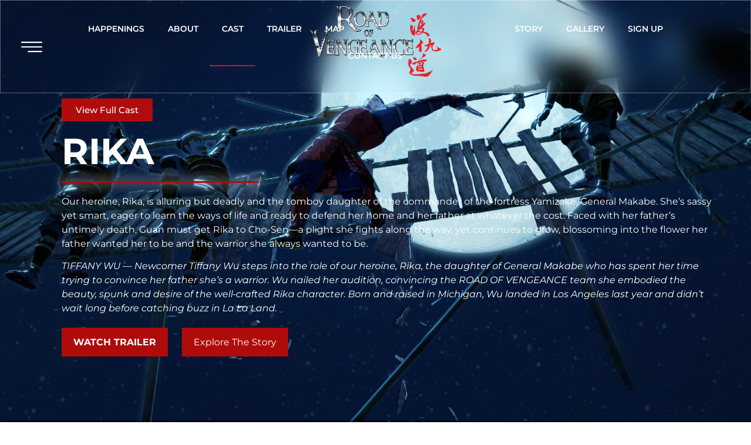

--- FILE ---
content_type: text/html; charset=UTF-8
request_url: https://roadofvengeance.com/cast/rika/
body_size: 20916
content:
<!doctype html>
<html dir="ltr" lang="en-US" prefix="og: https://ogp.me/ns#">
<head>
	<meta charset="UTF-8">
	<meta name="viewport" content="width=device-width, initial-scale=1">
	<link rel="profile" href="https://gmpg.org/xfn/11">
	<title>Meet Rika our Heroine and Makabe's Daughter| Road Of Vengeance</title>

		<!-- All in One SEO 4.9.1 - aioseo.com -->
	<meta name="description" content="Tiffani Wu takes on the Role of Rika, our Heroine, the Daughter of General Makabe, she spent her Time trying to convince her Father she’s a Warrior. Find more!" />
	<meta name="robots" content="max-image-preview:large" />
	<link rel="canonical" href="https://roadofvengeance.com/cast/rika/" />
	<meta name="generator" content="All in One SEO (AIOSEO) 4.9.1" />
		<meta property="og:locale" content="en_US" />
		<meta property="og:site_name" content="Road Of Vengeance |" />
		<meta property="og:type" content="article" />
		<meta property="og:title" content="Meet Rika our Heroine and Makabe&#039;s Daughter| Road Of Vengeance" />
		<meta property="og:description" content="Tiffani Wu takes on the Role of Rika, our Heroine, the Daughter of General Makabe, she spent her Time trying to convince her Father she’s a Warrior. Find more!" />
		<meta property="og:url" content="https://roadofvengeance.com/cast/rika/" />
		<meta property="article:published_time" content="2021-07-15T09:34:25+00:00" />
		<meta property="article:modified_time" content="2021-09-30T07:58:15+00:00" />
		<meta name="twitter:card" content="summary" />
		<meta name="twitter:title" content="Meet Rika our Heroine and Makabe&#039;s Daughter| Road Of Vengeance" />
		<meta name="twitter:description" content="Tiffani Wu takes on the Role of Rika, our Heroine, the Daughter of General Makabe, she spent her Time trying to convince her Father she’s a Warrior. Find more!" />
		<script type="application/ld+json" class="aioseo-schema">
			{"@context":"https:\/\/schema.org","@graph":[{"@type":"BreadcrumbList","@id":"https:\/\/roadofvengeance.com\/cast\/rika\/#breadcrumblist","itemListElement":[{"@type":"ListItem","@id":"https:\/\/roadofvengeance.com#listItem","position":1,"name":"Home","item":"https:\/\/roadofvengeance.com","nextItem":{"@type":"ListItem","@id":"https:\/\/roadofvengeance.com\/cast\/#listItem","name":"Cast"}},{"@type":"ListItem","@id":"https:\/\/roadofvengeance.com\/cast\/#listItem","position":2,"name":"Cast","item":"https:\/\/roadofvengeance.com\/cast\/","nextItem":{"@type":"ListItem","@id":"https:\/\/roadofvengeance.com\/cast\/rika\/#listItem","name":"Rika"},"previousItem":{"@type":"ListItem","@id":"https:\/\/roadofvengeance.com#listItem","name":"Home"}},{"@type":"ListItem","@id":"https:\/\/roadofvengeance.com\/cast\/rika\/#listItem","position":3,"name":"Rika","previousItem":{"@type":"ListItem","@id":"https:\/\/roadofvengeance.com\/cast\/#listItem","name":"Cast"}}]},{"@type":"Organization","@id":"https:\/\/roadofvengeance.com\/#organization","name":"Road Of Vengeance","url":"https:\/\/roadofvengeance.com\/"},{"@type":"WebPage","@id":"https:\/\/roadofvengeance.com\/cast\/rika\/#webpage","url":"https:\/\/roadofvengeance.com\/cast\/rika\/","name":"Meet Rika our Heroine and Makabe's Daughter| Road Of Vengeance","description":"Tiffani Wu takes on the Role of Rika, our Heroine, the Daughter of General Makabe, she spent her Time trying to convince her Father she\u2019s a Warrior. Find more!","inLanguage":"en-US","isPartOf":{"@id":"https:\/\/roadofvengeance.com\/#website"},"breadcrumb":{"@id":"https:\/\/roadofvengeance.com\/cast\/rika\/#breadcrumblist"},"datePublished":"2021-07-15T09:34:25+00:00","dateModified":"2021-09-30T07:58:15+00:00"},{"@type":"WebSite","@id":"https:\/\/roadofvengeance.com\/#website","url":"https:\/\/roadofvengeance.com\/","name":"Road Of Vengeance","inLanguage":"en-US","publisher":{"@id":"https:\/\/roadofvengeance.com\/#organization"}}]}
		</script>
		<!-- All in One SEO -->

<link rel="alternate" type="application/rss+xml" title="Road Of Vengeance &raquo; Feed" href="https://roadofvengeance.com/feed/" />
<link rel="alternate" type="application/rss+xml" title="Road Of Vengeance &raquo; Comments Feed" href="https://roadofvengeance.com/comments/feed/" />
<link rel="alternate" title="oEmbed (JSON)" type="application/json+oembed" href="https://roadofvengeance.com/wp-json/oembed/1.0/embed?url=https%3A%2F%2Froadofvengeance.com%2Fcast%2Frika%2F" />
<link rel="alternate" title="oEmbed (XML)" type="text/xml+oembed" href="https://roadofvengeance.com/wp-json/oembed/1.0/embed?url=https%3A%2F%2Froadofvengeance.com%2Fcast%2Frika%2F&#038;format=xml" />
<style id='wp-img-auto-sizes-contain-inline-css'>
img:is([sizes=auto i],[sizes^="auto," i]){contain-intrinsic-size:3000px 1500px}
/*# sourceURL=wp-img-auto-sizes-contain-inline-css */
</style>
<link rel='stylesheet' id='premium-addons-css' href='https://roadofvengeance.com/wp-content/plugins/premium-addons-for-elementor/assets/frontend/min-css/premium-addons.min.css?ver=4.11.53' media='all' />
<style id='wp-emoji-styles-inline-css'>

	img.wp-smiley, img.emoji {
		display: inline !important;
		border: none !important;
		box-shadow: none !important;
		height: 1em !important;
		width: 1em !important;
		margin: 0 0.07em !important;
		vertical-align: -0.1em !important;
		background: none !important;
		padding: 0 !important;
	}
/*# sourceURL=wp-emoji-styles-inline-css */
</style>
<link rel='stylesheet' id='contact-form-7-css' href='https://roadofvengeance.com/wp-content/plugins/contact-form-7/includes/css/styles.css?ver=6.1.4' media='all' />
<link rel='stylesheet' id='image-map-pro-dist-css-css' href='https://roadofvengeance.com/wp-content/plugins/image-map-pro-wordpress/css/image-map-pro.min.css?ver=5.0.0' media='' />
<link rel='stylesheet' id='hello-elementor-css' href='https://roadofvengeance.com/wp-content/themes/hello-elementor/assets/css/reset.css?ver=3.4.5' media='all' />
<link rel='stylesheet' id='hello-elementor-theme-style-css' href='https://roadofvengeance.com/wp-content/themes/hello-elementor/assets/css/theme.css?ver=3.4.5' media='all' />
<link rel='stylesheet' id='hello-elementor-header-footer-css' href='https://roadofvengeance.com/wp-content/themes/hello-elementor/assets/css/header-footer.css?ver=3.4.5' media='all' />
<link rel='stylesheet' id='elementor-frontend-css' href='https://roadofvengeance.com/wp-content/uploads/elementor/css/custom-frontend.min.css?ver=1767788289' media='all' />
<style id='elementor-frontend-inline-css'>
.elementor-kit-6{--e-global-color-primary:#6EC1E4;--e-global-color-secondary:#54595F;--e-global-color-text:#7A7A7A;--e-global-color-accent:#61CE70;--e-global-typography-primary-font-family:"Montserrat";--e-global-typography-primary-font-weight:600;--e-global-typography-secondary-font-family:"Montserrat";--e-global-typography-secondary-font-weight:400;--e-global-typography-text-font-family:"Montserrat";--e-global-typography-text-font-weight:400;--e-global-typography-accent-font-family:"Montserrat";--e-global-typography-accent-font-weight:500;}.elementor-kit-6 e-page-transition{background-color:#FFBC7D;}.elementor-section.elementor-section-boxed > .elementor-container{max-width:1140px;}.e-con{--container-max-width:1140px;}.elementor-widget:not(:last-child){margin-block-end:20px;}.elementor-element{--widgets-spacing:20px 20px;--widgets-spacing-row:20px;--widgets-spacing-column:20px;}{}h1.entry-title{display:var(--page-title-display);}@media(max-width:1125px){.elementor-section.elementor-section-boxed > .elementor-container{max-width:1024px;}.e-con{--container-max-width:1024px;}}@media(max-width:767px){.elementor-section.elementor-section-boxed > .elementor-container{max-width:767px;}.e-con{--container-max-width:767px;}}
.elementor-2102 .elementor-element.elementor-element-1c6de130 > .elementor-container > .elementor-column > .elementor-widget-wrap{align-content:flex-end;align-items:flex-end;}.elementor-2102 .elementor-element.elementor-element-1c6de130:not(.elementor-motion-effects-element-type-background), .elementor-2102 .elementor-element.elementor-element-1c6de130 > .elementor-motion-effects-container > .elementor-motion-effects-layer{background-image:url("https://roadofvengeance.com/wp-content/uploads/2021/06/1.zombie-bridge.jpeg");background-position:center center;background-repeat:no-repeat;background-size:cover;}.elementor-2102 .elementor-element.elementor-element-1c6de130 > .elementor-background-overlay{background-color:#121212;opacity:0.25;transition:background 0.3s, border-radius 0.3s, opacity 0.3s;}.elementor-2102 .elementor-element.elementor-element-1c6de130 > .elementor-container{min-height:100vh;}.elementor-2102 .elementor-element.elementor-element-1c6de130{transition:background 0.3s, border 0.3s, border-radius 0.3s, box-shadow 0.3s;margin-top:0px;margin-bottom:0px;padding:50px 0px 0px 50px;}.elementor-bc-flex-widget .elementor-2102 .elementor-element.elementor-element-557cd950.elementor-column .elementor-widget-wrap{align-items:flex-end;}.elementor-2102 .elementor-element.elementor-element-557cd950.elementor-column.elementor-element[data-element_type="column"] > .elementor-widget-wrap.elementor-element-populated{align-content:flex-end;align-items:flex-end;}.elementor-widget-button .elementor-button{background-color:var( --e-global-color-accent );font-family:var( --e-global-typography-accent-font-family ), Sans-serif;font-weight:var( --e-global-typography-accent-font-weight );}.elementor-2102 .elementor-element.elementor-element-587a994 .elementor-button{background-color:#B00C0E;font-family:"Montserrat", Sans-serif;font-weight:500;border-radius:0px 0px 0px 0px;}.elementor-widget-heading .elementor-heading-title{font-family:var( --e-global-typography-primary-font-family ), Sans-serif;font-weight:var( --e-global-typography-primary-font-weight );color:var( --e-global-color-primary );}.elementor-2102 .elementor-element.elementor-element-5ee26497 .elementor-heading-title{font-family:"Montserrat", Sans-serif;font-size:62px;font-weight:700;color:#FFFFFF;}.elementor-widget-text-editor{font-family:var( --e-global-typography-text-font-family ), Sans-serif;font-weight:var( --e-global-typography-text-font-weight );color:var( --e-global-color-text );}.elementor-widget-text-editor.elementor-drop-cap-view-stacked .elementor-drop-cap{background-color:var( --e-global-color-primary );}.elementor-widget-text-editor.elementor-drop-cap-view-framed .elementor-drop-cap, .elementor-widget-text-editor.elementor-drop-cap-view-default .elementor-drop-cap{color:var( --e-global-color-primary );border-color:var( --e-global-color-primary );}.elementor-2102 .elementor-element.elementor-element-3d0e05ed{font-family:"Montserrat", Sans-serif;font-weight:400;color:#FFFFFF;}.elementor-2102 .elementor-element.elementor-element-1e191bc1 > .elementor-widget-container{margin:0% 0% 5% 0%;}.elementor-2102 .elementor-element.elementor-element-1e191bc1{font-family:"Montserrat", Sans-serif;font-weight:400;color:#FFFFFF;}:root{--page-title-display:none;}@media(min-width:1126px){.elementor-2102 .elementor-element.elementor-element-1c6de130:not(.elementor-motion-effects-element-type-background), .elementor-2102 .elementor-element.elementor-element-1c6de130 > .elementor-motion-effects-container > .elementor-motion-effects-layer{background-attachment:fixed;}}@media(max-width:767px){.elementor-2102 .elementor-element.elementor-element-1c6de130 > .elementor-container{min-height:100vh;}.elementor-2102 .elementor-element.elementor-element-1c6de130:not(.elementor-motion-effects-element-type-background), .elementor-2102 .elementor-element.elementor-element-1c6de130 > .elementor-motion-effects-container > .elementor-motion-effects-layer{background-position:center center;background-repeat:no-repeat;background-size:cover;}.elementor-2102 .elementor-element.elementor-element-1c6de130{margin-top:0px;margin-bottom:0px;padding:150px 0px 0px 0px;}.elementor-2102 .elementor-element.elementor-element-587a994 .elementor-button{font-size:18px;padding:15px 25px 15px 25px;}}
.elementor-264 .elementor-element.elementor-element-eaede14 > .elementor-container > .elementor-column > .elementor-widget-wrap{align-content:center;align-items:center;}.elementor-264 .elementor-element.elementor-element-eaede14 > .elementor-background-overlay{background-color:#FFFFFF;opacity:0.15;transition:background 0.3s, border-radius 0.3s, opacity 0.3s;}.elementor-264 .elementor-element.elementor-element-eaede14{border-style:solid;border-width:1px 1px 1px 1px;border-color:#FFFFFF59;transition:background 0.3s, border 0.3s, border-radius 0.3s, box-shadow 0.3s;margin-top:0px;margin-bottom:0px;padding:0px 0px 0px 0px;z-index:99;}.elementor-264 .elementor-element.elementor-element-eaede14, .elementor-264 .elementor-element.elementor-element-eaede14 > .elementor-background-overlay{border-radius:0px 0px 0px 0px;}.elementor-bc-flex-widget .elementor-264 .elementor-element.elementor-element-d7b972a.elementor-column .elementor-widget-wrap{align-items:center;}.elementor-264 .elementor-element.elementor-element-d7b972a.elementor-column.elementor-element[data-element_type="column"] > .elementor-widget-wrap.elementor-element-populated{align-content:center;align-items:center;}.elementor-264 .elementor-element.elementor-element-d7b972a{z-index:1.0E+20;}.elementor-widget-button .elementor-button{background-color:var( --e-global-color-accent );font-family:var( --e-global-typography-accent-font-family ), Sans-serif;font-weight:var( --e-global-typography-accent-font-weight );}.elementor-264 .elementor-element.elementor-element-d53b128 .elementor-button{background-color:#61CE7000;fill:#FFFFFF;color:#FFFFFF;}.elementor-264 .elementor-element.elementor-element-d53b128 > .elementor-widget-container{margin:0px 0px 0px -15px;}.elementor-264 .elementor-element.elementor-element-d53b128{z-index:999999999;}.elementor-bc-flex-widget .elementor-264 .elementor-element.elementor-element-1402a26.elementor-column .elementor-widget-wrap{align-items:center;}.elementor-264 .elementor-element.elementor-element-1402a26.elementor-column.elementor-element[data-element_type="column"] > .elementor-widget-wrap.elementor-element-populated{align-content:center;align-items:center;}.elementor-widget-nav-menu .elementor-nav-menu .elementor-item{font-family:var( --e-global-typography-primary-font-family ), Sans-serif;font-weight:var( --e-global-typography-primary-font-weight );}.elementor-widget-nav-menu .elementor-nav-menu--main .elementor-item{color:var( --e-global-color-text );fill:var( --e-global-color-text );}.elementor-widget-nav-menu .elementor-nav-menu--main .elementor-item:hover,
					.elementor-widget-nav-menu .elementor-nav-menu--main .elementor-item.elementor-item-active,
					.elementor-widget-nav-menu .elementor-nav-menu--main .elementor-item.highlighted,
					.elementor-widget-nav-menu .elementor-nav-menu--main .elementor-item:focus{color:var( --e-global-color-accent );fill:var( --e-global-color-accent );}.elementor-widget-nav-menu .elementor-nav-menu--main:not(.e--pointer-framed) .elementor-item:before,
					.elementor-widget-nav-menu .elementor-nav-menu--main:not(.e--pointer-framed) .elementor-item:after{background-color:var( --e-global-color-accent );}.elementor-widget-nav-menu .e--pointer-framed .elementor-item:before,
					.elementor-widget-nav-menu .e--pointer-framed .elementor-item:after{border-color:var( --e-global-color-accent );}.elementor-widget-nav-menu{--e-nav-menu-divider-color:var( --e-global-color-text );}.elementor-widget-nav-menu .elementor-nav-menu--dropdown .elementor-item, .elementor-widget-nav-menu .elementor-nav-menu--dropdown  .elementor-sub-item{font-family:var( --e-global-typography-accent-font-family ), Sans-serif;font-weight:var( --e-global-typography-accent-font-weight );}.elementor-264 .elementor-element.elementor-element-95965b8 > .elementor-widget-container{margin:0px 0px 0px 0px;padding:15px 0px 10px 0px;}.elementor-264 .elementor-element.elementor-element-95965b8{z-index:99999999999;}.elementor-264 .elementor-element.elementor-element-95965b8 .elementor-menu-toggle{margin-left:auto;background-color:#54545400;}.elementor-264 .elementor-element.elementor-element-95965b8 .elementor-nav-menu .elementor-item{font-family:"Montserrat", Sans-serif;font-size:14px;font-weight:600;text-transform:uppercase;}.elementor-264 .elementor-element.elementor-element-95965b8 .elementor-nav-menu--main .elementor-item{color:#FFFFFF;fill:#FFFFFF;}.elementor-264 .elementor-element.elementor-element-95965b8 .elementor-nav-menu--main .elementor-item:hover,
					.elementor-264 .elementor-element.elementor-element-95965b8 .elementor-nav-menu--main .elementor-item.elementor-item-active,
					.elementor-264 .elementor-element.elementor-element-95965b8 .elementor-nav-menu--main .elementor-item.highlighted,
					.elementor-264 .elementor-element.elementor-element-95965b8 .elementor-nav-menu--main .elementor-item:focus{color:#FFFFFF;fill:#FFFFFF;}.elementor-264 .elementor-element.elementor-element-95965b8 .elementor-nav-menu--main:not(.e--pointer-framed) .elementor-item:before,
					.elementor-264 .elementor-element.elementor-element-95965b8 .elementor-nav-menu--main:not(.e--pointer-framed) .elementor-item:after{background-color:#FF0000;}.elementor-264 .elementor-element.elementor-element-95965b8 .e--pointer-framed .elementor-item:before,
					.elementor-264 .elementor-element.elementor-element-95965b8 .e--pointer-framed .elementor-item:after{border-color:#FF0000;}.elementor-264 .elementor-element.elementor-element-95965b8 .elementor-nav-menu--main .elementor-item.elementor-item-active{color:#FFFFFF;}.elementor-264 .elementor-element.elementor-element-95965b8 .elementor-nav-menu--main:not(.e--pointer-framed) .elementor-item.elementor-item-active:before,
					.elementor-264 .elementor-element.elementor-element-95965b8 .elementor-nav-menu--main:not(.e--pointer-framed) .elementor-item.elementor-item-active:after{background-color:#FF0000;}.elementor-264 .elementor-element.elementor-element-95965b8 .e--pointer-framed .elementor-item.elementor-item-active:before,
					.elementor-264 .elementor-element.elementor-element-95965b8 .e--pointer-framed .elementor-item.elementor-item-active:after{border-color:#FF0000;}.elementor-264 .elementor-element.elementor-element-95965b8 div.elementor-menu-toggle{color:#FFFFFF;}.elementor-264 .elementor-element.elementor-element-95965b8 div.elementor-menu-toggle svg{fill:#FFFFFF;}.elementor-widget-image .widget-image-caption{color:var( --e-global-color-text );font-family:var( --e-global-typography-text-font-family ), Sans-serif;font-weight:var( --e-global-typography-text-font-weight );}.elementor-264 .elementor-element.elementor-element-b23dbe1 > .elementor-widget-container{margin:0% 0% 0% 0%;}body:not(.rtl) .elementor-264 .elementor-element.elementor-element-b23dbe1{left:0vw;}body.rtl .elementor-264 .elementor-element.elementor-element-b23dbe1{right:0vw;}.elementor-264 .elementor-element.elementor-element-b23dbe1{top:1.132vh;text-align:center;}.elementor-264 .elementor-element.elementor-element-b23dbe1 img{width:28%;}.elementor-bc-flex-widget .elementor-264 .elementor-element.elementor-element-a98393a.elementor-column .elementor-widget-wrap{align-items:center;}.elementor-264 .elementor-element.elementor-element-a98393a.elementor-column.elementor-element[data-element_type="column"] > .elementor-widget-wrap.elementor-element-populated{align-content:center;align-items:center;}.elementor-widget-text-editor{font-family:var( --e-global-typography-text-font-family ), Sans-serif;font-weight:var( --e-global-typography-text-font-weight );color:var( --e-global-color-text );}.elementor-widget-text-editor.elementor-drop-cap-view-stacked .elementor-drop-cap{background-color:var( --e-global-color-primary );}.elementor-widget-text-editor.elementor-drop-cap-view-framed .elementor-drop-cap, .elementor-widget-text-editor.elementor-drop-cap-view-default .elementor-drop-cap{color:var( --e-global-color-primary );border-color:var( --e-global-color-primary );}.elementor-264 .elementor-element.elementor-element-94cf83f > .elementor-widget-container{padding:0px 0px 0px 0px;}.elementor-264 .elementor-element.elementor-element-94cf83f{z-index:999;font-family:"Montserrat", Sans-serif;font-size:14px;font-weight:600;text-transform:uppercase;color:#FFFFFF;}.elementor-theme-builder-content-area{height:400px;}.elementor-location-header:before, .elementor-location-footer:before{content:"";display:table;clear:both;}@media(max-width:1125px){.elementor-264 .elementor-element.elementor-element-95965b8 .elementor-nav-menu--main > .elementor-nav-menu > li > .elementor-nav-menu--dropdown, .elementor-264 .elementor-element.elementor-element-95965b8 .elementor-nav-menu__container.elementor-nav-menu--dropdown{margin-top:48px !important;}.elementor-264 .elementor-element.elementor-element-95965b8{--nav-menu-icon-size:30px;}.elementor-264 .elementor-element.elementor-element-95965b8 .elementor-menu-toggle{border-width:0px;}.elementor-264 .elementor-element.elementor-element-b23dbe1{z-index:9;text-align:center;}}@media(max-width:767px){.elementor-264 .elementor-element.elementor-element-eaede14{margin-top:0px;margin-bottom:0px;padding:0px 0px 0px 0px;}.elementor-264 .elementor-element.elementor-element-d7b972a{width:20%;}.elementor-264 .elementor-element.elementor-element-1402a26{width:80%;}.elementor-bc-flex-widget .elementor-264 .elementor-element.elementor-element-1402a26.elementor-column .elementor-widget-wrap{align-items:center;}.elementor-264 .elementor-element.elementor-element-1402a26.elementor-column.elementor-element[data-element_type="column"] > .elementor-widget-wrap.elementor-element-populated{align-content:center;align-items:center;}.elementor-264 .elementor-element.elementor-element-b23dbe1{width:auto;max-width:auto;text-align:center;}body:not(.rtl) .elementor-264 .elementor-element.elementor-element-b23dbe1{left:-8vw;}body.rtl .elementor-264 .elementor-element.elementor-element-b23dbe1{right:-8vw;}.elementor-264 .elementor-element.elementor-element-b23dbe1 img{width:60%;}}@media(min-width:768px){.elementor-264 .elementor-element.elementor-element-d7b972a{width:8%;}.elementor-264 .elementor-element.elementor-element-1402a26{width:84%;}.elementor-264 .elementor-element.elementor-element-a98393a{width:7.664%;}}/* Start custom CSS for button, class: .elementor-element-d53b128 */.elementor-button-icon svg {
    width: 2em;
    height: auto;
}/* End custom CSS */
/* Start custom CSS for nav-menu, class: .elementor-element-95965b8 */.my-nav ul li:nth-child(5){
    margin-right: 150px
}
.my-nav ul li:nth-child(6){
    margin-left: 100px
}
.e--pointer-underline .elementor-item:after{
    content: "";
    top: 85px !important;
}
@media(max-width:1125px){
    .my-nav ul li:nth-child(5){
    margin-left: 0px
}
}

.elementor-nav-menu--main .elementor-nav-menu a, .elementor-nav-menu--main .elementor-nav-menu a.highlighted, .elementor-nav-menu--main .elementor-nav-menu a:focus, .elementor-nav-menu--main .elementor-nav-menu a:hover {
    padding: 13px 16px;
}/* End custom CSS */
/* Start custom CSS for text-editor, class: .elementor-element-94cf83f */.signup p:hover:after {
    content: "";
    top: 72px !important;
    background: red;
    height: 3px;
    width: 100%;
    position: absolute;
    right: 10px;
}
.signup p:hover{
    cursor: pointer;
}/* End custom CSS */
/* Start custom CSS for section, class: .elementor-element-eaede14 */.navigationMenu{
    position: absolute !important;
}

.elementor-264 .elementor-element.elementor-element-eaede14{
   backdrop-filter: blur(20px);
   -webkit-backdrop-filter:blur(20px)
}
/*body{*/
/*    background: red;*/
/*}*//* End custom CSS */
.elementor-widget-heading .elementor-heading-title{font-family:var( --e-global-typography-primary-font-family ), Sans-serif;font-weight:var( --e-global-typography-primary-font-weight );color:var( --e-global-color-primary );}.elementor-2446 .elementor-element.elementor-element-34dae17 > .elementor-widget-container{margin:0px 0px 20px 0px;}.elementor-2446 .elementor-element.elementor-element-34dae17{text-align:center;}.elementor-2446 .elementor-element.elementor-element-34dae17 .elementor-heading-title{font-family:"Montserrat", Sans-serif;font-size:34px;font-weight:700;color:#FFFFFF;}.elementor-widget-form .elementor-field-group > label, .elementor-widget-form .elementor-field-subgroup label{color:var( --e-global-color-text );}.elementor-widget-form .elementor-field-group > label{font-family:var( --e-global-typography-text-font-family ), Sans-serif;font-weight:var( --e-global-typography-text-font-weight );}.elementor-widget-form .elementor-field-type-html{color:var( --e-global-color-text );font-family:var( --e-global-typography-text-font-family ), Sans-serif;font-weight:var( --e-global-typography-text-font-weight );}.elementor-widget-form .elementor-field-group .elementor-field{color:var( --e-global-color-text );}.elementor-widget-form .elementor-field-group .elementor-field, .elementor-widget-form .elementor-field-subgroup label{font-family:var( --e-global-typography-text-font-family ), Sans-serif;font-weight:var( --e-global-typography-text-font-weight );}.elementor-widget-form .elementor-button{font-family:var( --e-global-typography-accent-font-family ), Sans-serif;font-weight:var( --e-global-typography-accent-font-weight );}.elementor-widget-form .e-form__buttons__wrapper__button-next{background-color:var( --e-global-color-accent );}.elementor-widget-form .elementor-button[type="submit"]{background-color:var( --e-global-color-accent );}.elementor-widget-form .e-form__buttons__wrapper__button-previous{background-color:var( --e-global-color-accent );}.elementor-widget-form .elementor-message{font-family:var( --e-global-typography-text-font-family ), Sans-serif;font-weight:var( --e-global-typography-text-font-weight );}.elementor-widget-form .e-form__indicators__indicator, .elementor-widget-form .e-form__indicators__indicator__label{font-family:var( --e-global-typography-accent-font-family ), Sans-serif;font-weight:var( --e-global-typography-accent-font-weight );}.elementor-widget-form{--e-form-steps-indicator-inactive-primary-color:var( --e-global-color-text );--e-form-steps-indicator-active-primary-color:var( --e-global-color-accent );--e-form-steps-indicator-completed-primary-color:var( --e-global-color-accent );--e-form-steps-indicator-progress-color:var( --e-global-color-accent );--e-form-steps-indicator-progress-background-color:var( --e-global-color-text );--e-form-steps-indicator-progress-meter-color:var( --e-global-color-text );}.elementor-widget-form .e-form__indicators__indicator__progress__meter{font-family:var( --e-global-typography-accent-font-family ), Sans-serif;font-weight:var( --e-global-typography-accent-font-weight );}.elementor-2446 .elementor-element.elementor-element-3dce3dd > .elementor-widget-container{margin:0px 0px 50px 0px;}.elementor-2446 .elementor-element.elementor-element-3dce3dd .elementor-field-group{padding-right:calc( 10px/2 );padding-left:calc( 10px/2 );margin-bottom:10px;}.elementor-2446 .elementor-element.elementor-element-3dce3dd .elementor-form-fields-wrapper{margin-left:calc( -10px/2 );margin-right:calc( -10px/2 );margin-bottom:-10px;}.elementor-2446 .elementor-element.elementor-element-3dce3dd .elementor-field-group.recaptcha_v3-bottomleft, .elementor-2446 .elementor-element.elementor-element-3dce3dd .elementor-field-group.recaptcha_v3-bottomright{margin-bottom:0;}body.rtl .elementor-2446 .elementor-element.elementor-element-3dce3dd .elementor-labels-inline .elementor-field-group > label{padding-left:0px;}body:not(.rtl) .elementor-2446 .elementor-element.elementor-element-3dce3dd .elementor-labels-inline .elementor-field-group > label{padding-right:0px;}body .elementor-2446 .elementor-element.elementor-element-3dce3dd .elementor-labels-above .elementor-field-group > label{padding-bottom:0px;}.elementor-2446 .elementor-element.elementor-element-3dce3dd .elementor-field-group > label{font-family:"Montserrat", Sans-serif;font-weight:400;text-transform:uppercase;}.elementor-2446 .elementor-element.elementor-element-3dce3dd .elementor-field-type-html{padding-bottom:0px;font-family:"Montserrat", Sans-serif;font-weight:400;text-transform:uppercase;}.elementor-2446 .elementor-element.elementor-element-3dce3dd .elementor-field-group .elementor-field{color:#FFFFFF;}.elementor-2446 .elementor-element.elementor-element-3dce3dd .elementor-field-group .elementor-field, .elementor-2446 .elementor-element.elementor-element-3dce3dd .elementor-field-subgroup label{font-family:"Montserrat", Sans-serif;font-weight:500;text-transform:uppercase;}.elementor-2446 .elementor-element.elementor-element-3dce3dd .elementor-field-group .elementor-field:not(.elementor-select-wrapper){background-color:#FFFFFF3D;border-width:0px 0px 0px 0px;border-radius:0px 0px 0px 0px;}.elementor-2446 .elementor-element.elementor-element-3dce3dd .elementor-field-group .elementor-select-wrapper select{background-color:#FFFFFF3D;border-width:0px 0px 0px 0px;border-radius:0px 0px 0px 0px;}.elementor-2446 .elementor-element.elementor-element-3dce3dd .elementor-button{font-family:"Montserrat", Sans-serif;font-size:20px;font-weight:700;text-transform:uppercase;border-radius:0px 0px 0px 0px;padding:10px 50px 10px 50px;}.elementor-2446 .elementor-element.elementor-element-3dce3dd .e-form__buttons__wrapper__button-next{background-color:#B00C0E;color:#ffffff;}.elementor-2446 .elementor-element.elementor-element-3dce3dd .elementor-button[type="submit"]{background-color:#B00C0E;color:#ffffff;}.elementor-2446 .elementor-element.elementor-element-3dce3dd .elementor-button[type="submit"] svg *{fill:#ffffff;}.elementor-2446 .elementor-element.elementor-element-3dce3dd .e-form__buttons__wrapper__button-previous{color:#ffffff;}.elementor-2446 .elementor-element.elementor-element-3dce3dd .e-form__buttons__wrapper__button-next:hover{color:#ffffff;}.elementor-2446 .elementor-element.elementor-element-3dce3dd .elementor-button[type="submit"]:hover{color:#ffffff;}.elementor-2446 .elementor-element.elementor-element-3dce3dd .elementor-button[type="submit"]:hover svg *{fill:#ffffff;}.elementor-2446 .elementor-element.elementor-element-3dce3dd .e-form__buttons__wrapper__button-previous:hover{color:#ffffff;}.elementor-2446 .elementor-element.elementor-element-3dce3dd .elementor-message{font-family:"Montserrat", Sans-serif;font-weight:400;}.elementor-2446 .elementor-element.elementor-element-3dce3dd{--e-form-steps-indicators-spacing:20px;--e-form-steps-indicator-padding:30px;--e-form-steps-indicator-inactive-secondary-color:#ffffff;--e-form-steps-indicator-active-secondary-color:#ffffff;--e-form-steps-indicator-completed-secondary-color:#ffffff;--e-form-steps-divider-width:1px;--e-form-steps-divider-gap:10px;}#elementor-popup-modal-2446 .dialog-widget-content{background-image:url("https://roadofvengeance.com/wp-content/uploads/2021/06/1.Temple-exterior2.jpeg");background-position:center center;background-repeat:no-repeat;background-size:cover;box-shadow:2px 8px 23px 3px rgba(0,0,0,0.2);}#elementor-popup-modal-2446{background-color:#A4A4A4CC;justify-content:center;align-items:center;pointer-events:all;}#elementor-popup-modal-2446 .dialog-message{width:640px;height:auto;padding:50px 50px 50px 50px;}#elementor-popup-modal-2446 .dialog-close-button{display:flex;font-size:18px;}#elementor-popup-modal-2446 .dialog-close-button i{color:#FFFFFF;}#elementor-popup-modal-2446 .dialog-close-button svg{fill:#FFFFFF;}@media(max-width:767px){.elementor-2446 .elementor-element.elementor-element-34dae17 > .elementor-widget-container{padding:150px 0px 0px 0px;}.elementor-2446 .elementor-element.elementor-element-34dae17 .elementor-heading-title{font-size:58px;}.elementor-2446 .elementor-element.elementor-element-3dce3dd > .elementor-widget-container{margin:0px 0px 0px 0px;}}/* Start custom CSS */#elementor-popup-modal-2446 {

    backdrop-filter: blur(1px);
}/* End custom CSS */
.elementor-959 .elementor-element.elementor-element-f8e9037{transition:background 0.3s, border 0.3s, border-radius 0.3s, box-shadow 0.3s;}.elementor-959 .elementor-element.elementor-element-f8e9037 > .elementor-background-overlay{transition:background 0.3s, border-radius 0.3s, opacity 0.3s;}.elementor-959 .elementor-element.elementor-element-65f8cfb > .elementor-element-populated{transition:background 0.3s, border 0.3s, border-radius 0.3s, box-shadow 0.3s;}.elementor-959 .elementor-element.elementor-element-65f8cfb > .elementor-element-populated > .elementor-background-overlay{transition:background 0.3s, border-radius 0.3s, opacity 0.3s;}.elementor-widget-premium-addon-video-box .premium-video-box-play-icon{color:var( --e-global-color-primary );}.elementor-widget-premium-addon-video-box .premium-video-box-play-icon-container:hover .premium-video-box-play-icon{color:var( --e-global-color-secondary );}.elementor-widget-premium-addon-video-box .premium-video-box-text{color:var( --e-global-color-primary );font-family:var( --e-global-typography-primary-font-family ), Sans-serif;font-weight:var( --e-global-typography-primary-font-weight );}.elementor-widget-premium-addon-video-box .premium-video-box-description-container:hover .premium-video-box-text{color:var( --e-global-color-primary );}.elementor-widget-premium-addon-video-box .premium-video-box-description-container{background-color:var( --e-global-color-secondary );}.elementor-widget-premium-addon-video-box .premium-video-box-sticky-close i{color:var( --e-global-color-secondary );}.elementor-widget-premium-addon-video-box .premium-video-box-sticky-infobar{color:var( --e-global-color-secondary );font-family:var( --e-global-typography-primary-font-family ), Sans-serif;font-weight:var( --e-global-typography-primary-font-weight );}.elementor-widget-premium-addon-video-box .premium-youtube-vid-title{color:var( --e-global-color-primary );}.elementor-959 .elementor-element.elementor-element-114db2a .premium-video-box-container > div{aspect-ratio:1.77777;}.elementor-959 .elementor-element.elementor-element-114db2a .premium-video-box-video-container video{object-fit:contain;}.elementor-959 .elementor-element.elementor-element-114db2a .premium-video-box-mask-filter{filter:drop-shadow(0px 0px 10px rgba(0,0,0,0.5));}.elementor-959 .elementor-element.elementor-element-114db2a .premium-video-box-play-icon-container{left:50%;top:50%;border-radius:100px;}.elementor-959 .elementor-element.elementor-element-114db2a .premium-video-box-play-icon{font-size:30px;}.elementor-959 .elementor-element.elementor-element-114db2a .premium-video-box-play-icon {padding:20px 20px 20px 20px;}.elementor-959 .elementor-element.elementor-element-114db2a.pa-aspect-ratio-169 .premium-video-box-container.premium-video-box-sticky-apply .premium-video-box-inner-wrap,
                    .elementor-959 .elementor-element.elementor-element-114db2a.pa-aspect-ratio-169 .premium-video-box-sticky-apply .premium-video-box-image-container{width:320px;height:calc( 320px * 0.5625 );}.elementor-959 .elementor-element.elementor-element-114db2a.pa-aspect-ratio-43 .premium-video-box-container.premium-video-box-sticky-apply .premium-video-box-inner-wrap,
                    .elementor-959 .elementor-element.elementor-element-114db2a.pa-aspect-ratio-43 .premium-video-box-sticky-apply .premium-video-box-image-container{width:320px;height:calc( 320px * 0.75 );}.elementor-959 .elementor-element.elementor-element-114db2a.pa-aspect-ratio-32 .premium-video-box-container.premium-video-box-sticky-apply .premium-video-box-inner-wrap,
                    .elementor-959 .elementor-element.elementor-element-114db2a.pa-aspect-ratio-32 .premium-video-box-sticky-apply .premium-video-box-image-container{width:320px;height:calc( 320px * 0.6666666666666667 );}.elementor-959 .elementor-element.elementor-element-114db2a.pa-aspect-ratio-916 .premium-video-box-container.premium-video-box-sticky-apply .premium-video-box-inner-wrap,
                    .elementor-959 .elementor-element.elementor-element-114db2a.pa-aspect-ratio-916 .premium-video-box-sticky-apply .premium-video-box-image-container{width:320px;height:calc( 320px * 0.1778 );}.elementor-959 .elementor-element.elementor-element-114db2a.pa-aspect-ratio-11 .premium-video-box-container.premium-video-box-sticky-apply .premium-video-box-inner-wrap,
                    .elementor-959 .elementor-element.elementor-element-114db2a.pa-aspect-ratio-11 .premium-video-box-sticky-apply .premium-video-box-image-container{width:320px;height:calc( 320px * 1 );}.elementor-959 .elementor-element.elementor-element-114db2a.pa-aspect-ratio-219 .premium-video-box-container.premium-video-box-sticky-apply .premium-video-box-inner-wrap,
                    .elementor-959 .elementor-element.elementor-element-114db2a.pa-aspect-ratio-219 .premium-video-box-sticky-apply .premium-video-box-image-container{width:320px;height:calc( 320px * 0.4285 );}.elementor-959 .elementor-element.elementor-element-114db2a .premium-video-box-sticky-apply .premium-video-box-play-icon {padding:40px 40px 40px 40px;}.elementor-959 .elementor-element.elementor-element-114db2a .premium-video-box-sticky-close{background:#FFF;}.elementor-959 .elementor-element.elementor-element-114db2a .premium-video-box-sticky-close i{font-size:15px;}#elementor-popup-modal-959 .dialog-widget-content{background-color:#65363600;box-shadow:2px 8px 23px 3px rgba(0,0,0,0.2);}#elementor-popup-modal-959{background-color:rgba(0,0,0,.8);justify-content:center;align-items:center;pointer-events:all;}#elementor-popup-modal-959 .dialog-message{width:65vw;height:auto;}#elementor-popup-modal-959 .dialog-close-button{display:flex;font-size:21px;}#elementor-popup-modal-959 .dialog-close-button i{color:#FFFFFF;}#elementor-popup-modal-959 .dialog-close-button svg{fill:#FFFFFF;}@media(max-width:767px){.elementor-959 .elementor-element.elementor-element-114db2a.pa-aspect-ratio-169 .premium-video-box-container.premium-video-box-sticky-apply .premium-video-box-inner-wrap,
                    .elementor-959 .elementor-element.elementor-element-114db2a.pa-aspect-ratio-169 .premium-video-box-sticky-apply .premium-video-box-image-container{width:250px;height:calc( 250px * 0.5625 );}.elementor-959 .elementor-element.elementor-element-114db2a.pa-aspect-ratio-43 .premium-video-box-container.premium-video-box-sticky-apply .premium-video-box-inner-wrap,
                    .elementor-959 .elementor-element.elementor-element-114db2a.pa-aspect-ratio-43 .premium-video-box-sticky-apply .premium-video-box-image-container{width:250px;height:calc( 250px * 0.75 );}.elementor-959 .elementor-element.elementor-element-114db2a.pa-aspect-ratio-32 .premium-video-box-container.premium-video-box-sticky-apply .premium-video-box-inner-wrap,
                    .elementor-959 .elementor-element.elementor-element-114db2a.pa-aspect-ratio-32 .premium-video-box-sticky-apply .premium-video-box-image-container{width:250px;height:calc( 250px * 0.6666666666666667 );}.elementor-959 .elementor-element.elementor-element-114db2a.pa-aspect-ratio-916 .premium-video-box-container.premium-video-box-sticky-apply .premium-video-box-inner-wrap,
                    .elementor-959 .elementor-element.elementor-element-114db2a.pa-aspect-ratio-916 .premium-video-box-sticky-apply .premium-video-box-image-container{width:250px;height:calc( 250px * 0.1778 );}.elementor-959 .elementor-element.elementor-element-114db2a.pa-aspect-ratio-11 .premium-video-box-container.premium-video-box-sticky-apply .premium-video-box-inner-wrap,
                    .elementor-959 .elementor-element.elementor-element-114db2a.pa-aspect-ratio-11 .premium-video-box-sticky-apply .premium-video-box-image-container{width:250px;height:calc( 250px * 1 );}.elementor-959 .elementor-element.elementor-element-114db2a.pa-aspect-ratio-219 .premium-video-box-container.premium-video-box-sticky-apply .premium-video-box-inner-wrap,
                    .elementor-959 .elementor-element.elementor-element-114db2a.pa-aspect-ratio-219 .premium-video-box-sticky-apply .premium-video-box-image-container{width:250px;height:calc( 250px * 0.4285 );}#elementor-popup-modal-959 .dialog-message{width:100vw;}}
.elementor-334 .elementor-element.elementor-element-86d3041 > .elementor-container > .elementor-column > .elementor-widget-wrap{align-content:flex-start;align-items:flex-start;}.elementor-widget-image .widget-image-caption{color:var( --e-global-color-text );font-family:var( --e-global-typography-text-font-family ), Sans-serif;font-weight:var( --e-global-typography-text-font-weight );}.elementor-334 .elementor-element.elementor-element-86d4c45 img{width:30%;}.elementor-bc-flex-widget .elementor-334 .elementor-element.elementor-element-705512d.elementor-column .elementor-widget-wrap{align-items:center;}.elementor-334 .elementor-element.elementor-element-705512d.elementor-column.elementor-element[data-element_type="column"] > .elementor-widget-wrap.elementor-element-populated{align-content:center;align-items:center;}.elementor-widget-nav-menu .elementor-nav-menu .elementor-item{font-family:var( --e-global-typography-primary-font-family ), Sans-serif;font-weight:var( --e-global-typography-primary-font-weight );}.elementor-widget-nav-menu .elementor-nav-menu--main .elementor-item{color:var( --e-global-color-text );fill:var( --e-global-color-text );}.elementor-widget-nav-menu .elementor-nav-menu--main .elementor-item:hover,
					.elementor-widget-nav-menu .elementor-nav-menu--main .elementor-item.elementor-item-active,
					.elementor-widget-nav-menu .elementor-nav-menu--main .elementor-item.highlighted,
					.elementor-widget-nav-menu .elementor-nav-menu--main .elementor-item:focus{color:var( --e-global-color-accent );fill:var( --e-global-color-accent );}.elementor-widget-nav-menu .elementor-nav-menu--main:not(.e--pointer-framed) .elementor-item:before,
					.elementor-widget-nav-menu .elementor-nav-menu--main:not(.e--pointer-framed) .elementor-item:after{background-color:var( --e-global-color-accent );}.elementor-widget-nav-menu .e--pointer-framed .elementor-item:before,
					.elementor-widget-nav-menu .e--pointer-framed .elementor-item:after{border-color:var( --e-global-color-accent );}.elementor-widget-nav-menu{--e-nav-menu-divider-color:var( --e-global-color-text );}.elementor-widget-nav-menu .elementor-nav-menu--dropdown .elementor-item, .elementor-widget-nav-menu .elementor-nav-menu--dropdown  .elementor-sub-item{font-family:var( --e-global-typography-accent-font-family ), Sans-serif;font-weight:var( --e-global-typography-accent-font-weight );}.elementor-334 .elementor-element.elementor-element-6d0847d > .elementor-widget-container{padding:0px 0px 0px 0px;}.elementor-334 .elementor-element.elementor-element-6d0847d .elementor-nav-menu .elementor-item{font-family:"Montserrat", Sans-serif;font-size:37px;font-weight:600;text-transform:uppercase;}.elementor-334 .elementor-element.elementor-element-6d0847d .elementor-nav-menu--main .elementor-item{color:#FFFFFF;fill:#FFFFFF;padding-left:50px;padding-right:50px;padding-top:18px;padding-bottom:18px;}.elementor-334 .elementor-element.elementor-element-6d0847d .elementor-nav-menu--main .elementor-item:hover,
					.elementor-334 .elementor-element.elementor-element-6d0847d .elementor-nav-menu--main .elementor-item.elementor-item-active,
					.elementor-334 .elementor-element.elementor-element-6d0847d .elementor-nav-menu--main .elementor-item.highlighted,
					.elementor-334 .elementor-element.elementor-element-6d0847d .elementor-nav-menu--main .elementor-item:focus{color:#B00B0B;fill:#B00B0B;}.elementor-334 .elementor-element.elementor-element-6d0847d .elementor-nav-menu--main:not(.e--pointer-framed) .elementor-item:before,
					.elementor-334 .elementor-element.elementor-element-6d0847d .elementor-nav-menu--main:not(.e--pointer-framed) .elementor-item:after{background-color:#61CE70;}.elementor-334 .elementor-element.elementor-element-6d0847d .e--pointer-framed .elementor-item:before,
					.elementor-334 .elementor-element.elementor-element-6d0847d .e--pointer-framed .elementor-item:after{border-color:#61CE70;}.elementor-334 .elementor-element.elementor-element-6d0847d .elementor-nav-menu--main .elementor-item.elementor-item-active{color:#B00B0B;}.elementor-334 .elementor-element.elementor-element-6d0847d .e--pointer-framed .elementor-item:before{border-width:0px;}.elementor-334 .elementor-element.elementor-element-6d0847d .e--pointer-framed.e--animation-draw .elementor-item:before{border-width:0 0 0px 0px;}.elementor-334 .elementor-element.elementor-element-6d0847d .e--pointer-framed.e--animation-draw .elementor-item:after{border-width:0px 0px 0 0;}.elementor-334 .elementor-element.elementor-element-6d0847d .e--pointer-framed.e--animation-corners .elementor-item:before{border-width:0px 0 0 0px;}.elementor-334 .elementor-element.elementor-element-6d0847d .e--pointer-framed.e--animation-corners .elementor-item:after{border-width:0 0px 0px 0;}.elementor-334 .elementor-element.elementor-element-6d0847d .e--pointer-underline .elementor-item:after,
					 .elementor-334 .elementor-element.elementor-element-6d0847d .e--pointer-overline .elementor-item:before,
					 .elementor-334 .elementor-element.elementor-element-6d0847d .e--pointer-double-line .elementor-item:before,
					 .elementor-334 .elementor-element.elementor-element-6d0847d .e--pointer-double-line .elementor-item:after{height:0px;}.elementor-334 .elementor-element.elementor-element-6d0847d .elementor-nav-menu--dropdown a, .elementor-334 .elementor-element.elementor-element-6d0847d .elementor-menu-toggle{color:#FFFFFF;fill:#FFFFFF;}.elementor-334 .elementor-element.elementor-element-6d0847d .elementor-nav-menu--dropdown{background-color:#02010100;}.elementor-334 .elementor-element.elementor-element-6d0847d .elementor-nav-menu--dropdown a:hover,
					.elementor-334 .elementor-element.elementor-element-6d0847d .elementor-nav-menu--dropdown a:focus,
					.elementor-334 .elementor-element.elementor-element-6d0847d .elementor-nav-menu--dropdown a.elementor-item-active,
					.elementor-334 .elementor-element.elementor-element-6d0847d .elementor-nav-menu--dropdown a.highlighted,
					.elementor-334 .elementor-element.elementor-element-6d0847d .elementor-menu-toggle:hover,
					.elementor-334 .elementor-element.elementor-element-6d0847d .elementor-menu-toggle:focus{color:#B00B0B;}.elementor-334 .elementor-element.elementor-element-6d0847d .elementor-nav-menu--dropdown a:hover,
					.elementor-334 .elementor-element.elementor-element-6d0847d .elementor-nav-menu--dropdown a:focus,
					.elementor-334 .elementor-element.elementor-element-6d0847d .elementor-nav-menu--dropdown a.elementor-item-active,
					.elementor-334 .elementor-element.elementor-element-6d0847d .elementor-nav-menu--dropdown a.highlighted{background-color:#02010100;}.elementor-334 .elementor-element.elementor-element-6d0847d .elementor-nav-menu--dropdown .elementor-item, .elementor-334 .elementor-element.elementor-element-6d0847d .elementor-nav-menu--dropdown  .elementor-sub-item{font-family:"Montserrat", Sans-serif;font-weight:500;}.elementor-bc-flex-widget .elementor-334 .elementor-element.elementor-element-f108ac0.elementor-column .elementor-widget-wrap{align-items:center;}.elementor-334 .elementor-element.elementor-element-f108ac0.elementor-column.elementor-element[data-element_type="column"] > .elementor-widget-wrap.elementor-element-populated{align-content:center;align-items:center;}.elementor-334 .elementor-element.elementor-element-bfe4cc7 .elementor-nav-menu .elementor-item{font-family:"Montserrat", Sans-serif;font-size:37px;font-weight:600;text-transform:uppercase;}.elementor-334 .elementor-element.elementor-element-bfe4cc7 .elementor-nav-menu--main .elementor-item{color:#FFFFFF;fill:#FFFFFF;padding-top:18px;padding-bottom:18px;}.elementor-334 .elementor-element.elementor-element-bfe4cc7 .elementor-nav-menu--main .elementor-item:hover,
					.elementor-334 .elementor-element.elementor-element-bfe4cc7 .elementor-nav-menu--main .elementor-item.elementor-item-active,
					.elementor-334 .elementor-element.elementor-element-bfe4cc7 .elementor-nav-menu--main .elementor-item.highlighted,
					.elementor-334 .elementor-element.elementor-element-bfe4cc7 .elementor-nav-menu--main .elementor-item:focus{color:#B00B0B;fill:#B00B0B;}.elementor-334 .elementor-element.elementor-element-bfe4cc7 .elementor-nav-menu--main:not(.e--pointer-framed) .elementor-item:before,
					.elementor-334 .elementor-element.elementor-element-bfe4cc7 .elementor-nav-menu--main:not(.e--pointer-framed) .elementor-item:after{background-color:#61CE70;}.elementor-334 .elementor-element.elementor-element-bfe4cc7 .e--pointer-framed .elementor-item:before,
					.elementor-334 .elementor-element.elementor-element-bfe4cc7 .e--pointer-framed .elementor-item:after{border-color:#61CE70;}.elementor-334 .elementor-element.elementor-element-bfe4cc7 .elementor-nav-menu--main .elementor-item.elementor-item-active{color:#B00B0B;}.elementor-334 .elementor-element.elementor-element-bfe4cc7 .e--pointer-framed .elementor-item:before{border-width:0px;}.elementor-334 .elementor-element.elementor-element-bfe4cc7 .e--pointer-framed.e--animation-draw .elementor-item:before{border-width:0 0 0px 0px;}.elementor-334 .elementor-element.elementor-element-bfe4cc7 .e--pointer-framed.e--animation-draw .elementor-item:after{border-width:0px 0px 0 0;}.elementor-334 .elementor-element.elementor-element-bfe4cc7 .e--pointer-framed.e--animation-corners .elementor-item:before{border-width:0px 0 0 0px;}.elementor-334 .elementor-element.elementor-element-bfe4cc7 .e--pointer-framed.e--animation-corners .elementor-item:after{border-width:0 0px 0px 0;}.elementor-334 .elementor-element.elementor-element-bfe4cc7 .e--pointer-underline .elementor-item:after,
					 .elementor-334 .elementor-element.elementor-element-bfe4cc7 .e--pointer-overline .elementor-item:before,
					 .elementor-334 .elementor-element.elementor-element-bfe4cc7 .e--pointer-double-line .elementor-item:before,
					 .elementor-334 .elementor-element.elementor-element-bfe4cc7 .e--pointer-double-line .elementor-item:after{height:0px;}.elementor-334 .elementor-element.elementor-element-bfe4cc7 .elementor-nav-menu--dropdown a, .elementor-334 .elementor-element.elementor-element-bfe4cc7 .elementor-menu-toggle{color:#FFFFFF;fill:#FFFFFF;}.elementor-334 .elementor-element.elementor-element-bfe4cc7 .elementor-nav-menu--dropdown{background-color:#02010100;}.elementor-334 .elementor-element.elementor-element-bfe4cc7 .elementor-nav-menu--dropdown a:hover,
					.elementor-334 .elementor-element.elementor-element-bfe4cc7 .elementor-nav-menu--dropdown a:focus,
					.elementor-334 .elementor-element.elementor-element-bfe4cc7 .elementor-nav-menu--dropdown a.elementor-item-active,
					.elementor-334 .elementor-element.elementor-element-bfe4cc7 .elementor-nav-menu--dropdown a.highlighted,
					.elementor-334 .elementor-element.elementor-element-bfe4cc7 .elementor-menu-toggle:hover,
					.elementor-334 .elementor-element.elementor-element-bfe4cc7 .elementor-menu-toggle:focus{color:#B00B0B;}.elementor-334 .elementor-element.elementor-element-bfe4cc7 .elementor-nav-menu--dropdown a:hover,
					.elementor-334 .elementor-element.elementor-element-bfe4cc7 .elementor-nav-menu--dropdown a:focus,
					.elementor-334 .elementor-element.elementor-element-bfe4cc7 .elementor-nav-menu--dropdown a.elementor-item-active,
					.elementor-334 .elementor-element.elementor-element-bfe4cc7 .elementor-nav-menu--dropdown a.highlighted{background-color:#02010100;}.elementor-334 .elementor-element.elementor-element-bfe4cc7 .elementor-nav-menu--dropdown .elementor-item, .elementor-334 .elementor-element.elementor-element-bfe4cc7 .elementor-nav-menu--dropdown  .elementor-sub-item{font-family:"Montserrat", Sans-serif;font-weight:500;}.elementor-bc-flex-widget .elementor-334 .elementor-element.elementor-element-3d4ca22.elementor-column .elementor-widget-wrap{align-items:center;}.elementor-334 .elementor-element.elementor-element-3d4ca22.elementor-column.elementor-element[data-element_type="column"] > .elementor-widget-wrap.elementor-element-populated{align-content:center;align-items:center;}.elementor-widget-text-editor{font-family:var( --e-global-typography-text-font-family ), Sans-serif;font-weight:var( --e-global-typography-text-font-weight );color:var( --e-global-color-text );}.elementor-widget-text-editor.elementor-drop-cap-view-stacked .elementor-drop-cap{background-color:var( --e-global-color-primary );}.elementor-widget-text-editor.elementor-drop-cap-view-framed .elementor-drop-cap, .elementor-widget-text-editor.elementor-drop-cap-view-default .elementor-drop-cap{color:var( --e-global-color-primary );border-color:var( --e-global-color-primary );}.elementor-334 .elementor-element.elementor-element-f6f0324{text-align:center;font-family:"Montserrat", Sans-serif;font-size:30px;font-weight:600;text-transform:uppercase;color:#FFFFFF;}.elementor-334 .elementor-element.elementor-element-9aabb69 > .elementor-widget-container{margin:70px 70px 70px 70px;}.elementor-334 .elementor-element.elementor-element-9aabb69 img{box-shadow:0px 0px 25px 0px #8EA8E6;}.elementor-bc-flex-widget .elementor-334 .elementor-element.elementor-element-fca4d01.elementor-column .elementor-widget-wrap{align-items:center;}.elementor-334 .elementor-element.elementor-element-fca4d01.elementor-column.elementor-element[data-element_type="column"] > .elementor-widget-wrap.elementor-element-populated{align-content:center;align-items:center;}.elementor-334 .elementor-element.elementor-element-79261b4{--grid-template-columns:repeat(1, auto);--icon-size:22px;--grid-column-gap:5px;--grid-row-gap:0px;}.elementor-334 .elementor-element.elementor-element-79261b4 .elementor-widget-container{text-align:right;}.elementor-334 .elementor-element.elementor-element-79261b4 > .elementor-widget-container{margin:0px 0px 0px 0px;padding:0px 10px 0px 0px;}.elementor-334 .elementor-element.elementor-element-79261b4 .elementor-social-icon{background-color:#FFFFFF00;}.elementor-334 .elementor-element.elementor-element-061c809{margin-top:20px;margin-bottom:0px;}.elementor-334 .elementor-element.elementor-element-bbf88eb{padding:0px 0px 0px 20px;}.elementor-widget-heading .elementor-heading-title{font-family:var( --e-global-typography-primary-font-family ), Sans-serif;font-weight:var( --e-global-typography-primary-font-weight );color:var( --e-global-color-primary );}.elementor-334 .elementor-element.elementor-element-f46dd8b .elementor-heading-title{font-family:"Montserrat", Sans-serif;font-size:15px;font-weight:500;text-transform:uppercase;color:#FFFFFF;}.elementor-334 .elementor-element.elementor-element-ef54304 .elementor-heading-title{font-family:"Montserrat", Sans-serif;font-size:15px;font-weight:500;text-transform:uppercase;color:#FFFFFF;}.elementor-334 .elementor-element.elementor-element-0b13b24 .elementor-heading-title{font-family:"Montserrat", Sans-serif;font-size:15px;font-weight:500;text-transform:uppercase;color:#FFFFFF;}.elementor-334 .elementor-element.elementor-element-3c2f704 .elementor-heading-title{font-family:"Montserrat", Sans-serif;font-size:15px;font-weight:500;text-transform:uppercase;color:#FFFFFF;}.elementor-334 .elementor-element.elementor-element-43ef925{text-align:right;}.elementor-334 .elementor-element.elementor-element-43ef925 .elementor-heading-title{font-family:"Montserrat", Sans-serif;font-size:15px;font-weight:500;text-transform:uppercase;color:#FFFFFF;}#elementor-popup-modal-334 .dialog-widget-content{animation-duration:0.3s;background-color:#FFFFFF;background-image:url("https://roadofvengeance.com/wp-content/uploads/2021/06/1.zombie-bridge.jpeg");background-position:center right;background-repeat:no-repeat;background-size:cover;box-shadow:2px 8px 60px 3px rgba(18.093749999999996, 18.093749999999996, 18.093749999999996, 0.28);}#elementor-popup-modal-334 .dialog-message{width:100vw;height:100vh;align-items:flex-start;}#elementor-popup-modal-334{justify-content:center;align-items:center;}#elementor-popup-modal-334 .dialog-close-button{display:flex;top:0%;background-color:#71717175;font-size:25px;}body:not(.rtl) #elementor-popup-modal-334 .dialog-close-button{right:0%;}body.rtl #elementor-popup-modal-334 .dialog-close-button{left:0%;}#elementor-popup-modal-334 .dialog-close-button i{color:#FFFFFF;}#elementor-popup-modal-334 .dialog-close-button svg{fill:#FFFFFF;}@media(min-width:768px){.elementor-334 .elementor-element.elementor-element-705512d{width:27.105%;}.elementor-334 .elementor-element.elementor-element-f108ac0{width:20.964%;}.elementor-334 .elementor-element.elementor-element-3d4ca22{width:45.352%;}.elementor-334 .elementor-element.elementor-element-fca4d01{width:6.579%;}}@media(max-width:1125px) and (min-width:768px){.elementor-334 .elementor-element.elementor-element-705512d{width:29%;}.elementor-334 .elementor-element.elementor-element-f108ac0{width:29%;}.elementor-334 .elementor-element.elementor-element-3d4ca22{width:32%;}.elementor-334 .elementor-element.elementor-element-fca4d01{width:8%;}}@media(max-width:1125px){.elementor-334 .elementor-element.elementor-element-6d0847d .elementor-nav-menu .elementor-item{font-size:28px;}.elementor-334 .elementor-element.elementor-element-6d0847d .elementor-nav-menu--dropdown .elementor-item, .elementor-334 .elementor-element.elementor-element-6d0847d .elementor-nav-menu--dropdown  .elementor-sub-item{font-size:34px;}.elementor-334 .elementor-element.elementor-element-bfe4cc7 .elementor-nav-menu .elementor-item{font-size:28px;}.elementor-334 .elementor-element.elementor-element-bfe4cc7 .elementor-nav-menu--dropdown .elementor-item, .elementor-334 .elementor-element.elementor-element-bfe4cc7 .elementor-nav-menu--dropdown  .elementor-sub-item{font-size:34px;}.elementor-334 .elementor-element.elementor-element-f6f0324{columns:1;text-align:center;font-size:22px;}.elementor-334 .elementor-element.elementor-element-9aabb69 > .elementor-widget-container{margin:0px 0px 0px 0px;padding:0px 0px 0px 0px;}}@media(max-width:767px){.elementor-334 .elementor-element.elementor-element-9aabb69 > .elementor-widget-container{margin:10px 10px 10px 10px;padding:0px 0px 0px 0px;}.elementor-334 .elementor-element.elementor-element-79261b4{--grid-template-columns:repeat(6, auto);}.elementor-334 .elementor-element.elementor-element-79261b4 .elementor-widget-container{text-align:center;}#elementor-popup-modal-334 .dialog-widget-content{background-image:url("https://roadofvengeance.com/wp-content/uploads/2021/06/1.zombie-bridge.jpeg");background-position:center left;background-repeat:no-repeat;background-size:cover;}#elementor-popup-modal-334 .dialog-message{width:100vw;}}/* Start custom CSS */.backgroundPopupMenu .dialog-message.dialog-lightbox-message{
    backdrop-filter: blur(10px);
}
#elementor-popup-modal-334 .dialog-close-button i{
    padding: 20px;
    border: 1px solid #BFBFBF;
}/* End custom CSS */
.elementor-215 .elementor-element.elementor-element-fa5e074{margin-top:-10px;margin-bottom:0px;}.elementor-215 .elementor-element.elementor-element-b55406d > .elementor-container{min-height:88vh;}.elementor-215 .elementor-element.elementor-element-9d8bc9c > .elementor-element-populated >  .elementor-background-overlay{background-color:#FFFFFF;opacity:0.2;filter:brightness( 100% ) contrast( 100% ) saturate( 100% ) blur( 4px ) hue-rotate( 0deg );}.elementor-bc-flex-widget .elementor-215 .elementor-element.elementor-element-9d8bc9c.elementor-column .elementor-widget-wrap{align-items:space-between;}.elementor-215 .elementor-element.elementor-element-9d8bc9c.elementor-column.elementor-element[data-element_type="column"] > .elementor-widget-wrap.elementor-element-populated{align-content:space-between;align-items:space-between;}.elementor-215 .elementor-element.elementor-element-9d8bc9c.elementor-column > .elementor-widget-wrap{justify-content:space-around;}.elementor-215 .elementor-element.elementor-element-9d8bc9c > .elementor-element-populated{transition:background 0.3s, border 0.3s, border-radius 0.3s, box-shadow 0.3s;margin:45px 0px 0px 0px;--e-column-margin-right:0px;--e-column-margin-left:0px;padding:0px 0px 0px 0px;}.elementor-215 .elementor-element.elementor-element-9d8bc9c > .elementor-element-populated > .elementor-background-overlay{transition:background 0.3s, border-radius 0.3s, opacity 0.3s;}.elementor-215 .elementor-element.elementor-element-5b01ecb{--grid-template-columns:repeat(1, auto);--icon-size:22px;--grid-column-gap:5px;--grid-row-gap:0px;}.elementor-215 .elementor-element.elementor-element-5b01ecb .elementor-widget-container{text-align:center;}.elementor-215 .elementor-element.elementor-element-5b01ecb > .elementor-widget-container{margin:40px 0px 0px 0px;}.elementor-215 .elementor-element.elementor-element-5b01ecb .elementor-social-icon{background-color:#FFFFFF00;}.elementor-215 .elementor-element.elementor-element-c5cdf40{--grid-template-columns:repeat(0, auto);--icon-size:36px;--grid-column-gap:5px;--grid-row-gap:0px;}.elementor-215 .elementor-element.elementor-element-c5cdf40 .elementor-widget-container{text-align:center;}.elementor-215 .elementor-element.elementor-element-c5cdf40 .elementor-social-icon{background-color:#FFFFFF00;}#elementor-popup-modal-215 .dialog-widget-content{animation-duration:1.2s;background-color:#68686800;box-shadow:2px 8px 23px 3px rgba(0,0,0,0.2);}#elementor-popup-modal-215 .dialog-message{width:80px;height:85vh;align-items:flex-start;}#elementor-popup-modal-215{justify-content:flex-start;align-items:flex-end;}/* Start custom CSS */#elementor-popup-modal-215{
    z-index: 999999 !important;
}
.customPopup{
    position: absolute;
}/* End custom CSS */
/*# sourceURL=elementor-frontend-inline-css */
</style>
<link rel='stylesheet' id='widget-nav-menu-css' href='https://roadofvengeance.com/wp-content/uploads/elementor/css/custom-pro-widget-nav-menu.min.css?ver=1767788289' media='all' />
<link rel='stylesheet' id='widget-image-css' href='https://roadofvengeance.com/wp-content/plugins/elementor/assets/css/widget-image.min.css?ver=3.33.2' media='all' />
<link rel='stylesheet' id='widget-heading-css' href='https://roadofvengeance.com/wp-content/plugins/elementor/assets/css/widget-heading.min.css?ver=3.33.2' media='all' />
<link rel='stylesheet' id='widget-form-css' href='https://roadofvengeance.com/wp-content/plugins/elementor-pro/assets/css/widget-form.min.css?ver=3.33.1' media='all' />
<link rel='stylesheet' id='e-popup-css' href='https://roadofvengeance.com/wp-content/plugins/elementor-pro/assets/css/conditionals/popup.min.css?ver=3.33.1' media='all' />
<link rel='stylesheet' id='pa-prettyphoto-css' href='https://roadofvengeance.com/wp-content/plugins/premium-addons-for-elementor/assets/frontend/min-css/prettyphoto.min.css?ver=4.11.53' media='all' />
<link rel='stylesheet' id='font-awesome-5-all-css' href='https://roadofvengeance.com/wp-content/plugins/elementor/assets/lib/font-awesome/css/all.min.css?ver=4.11.53' media='all' />
<link rel='stylesheet' id='widget-social-icons-css' href='https://roadofvengeance.com/wp-content/plugins/elementor/assets/css/widget-social-icons.min.css?ver=3.33.2' media='all' />
<link rel='stylesheet' id='e-apple-webkit-css' href='https://roadofvengeance.com/wp-content/uploads/elementor/css/custom-apple-webkit.min.css?ver=1767788289' media='all' />
<link rel='stylesheet' id='e-animation-fadeInLeft-css' href='https://roadofvengeance.com/wp-content/plugins/elementor/assets/lib/animations/styles/fadeInLeft.min.css?ver=3.33.2' media='all' />
<link rel='stylesheet' id='elementor-icons-css' href='https://roadofvengeance.com/wp-content/plugins/elementor/assets/lib/eicons/css/elementor-icons.min.css?ver=5.44.0' media='all' />
<link rel='stylesheet' id='hello-elementor-child-style-css' href='https://roadofvengeance.com/wp-content/themes/hello-theme-child-master/style.css?ver=1.0.0' media='all' />
<link rel='stylesheet' id='elementor-gf-local-montserrat-css' href='https://roadofvengeance.com/wp-content/uploads/elementor/google-fonts/css/montserrat.css?ver=1742994161' media='all' />
<link rel='stylesheet' id='elementor-icons-shared-0-css' href='https://roadofvengeance.com/wp-content/plugins/elementor/assets/lib/font-awesome/css/fontawesome.min.css?ver=5.15.3' media='all' />
<link rel='stylesheet' id='elementor-icons-fa-solid-css' href='https://roadofvengeance.com/wp-content/plugins/elementor/assets/lib/font-awesome/css/solid.min.css?ver=5.15.3' media='all' />
<link rel='stylesheet' id='elementor-icons-fa-brands-css' href='https://roadofvengeance.com/wp-content/plugins/elementor/assets/lib/font-awesome/css/brands.min.css?ver=5.15.3' media='all' />
<link rel='stylesheet' id='elementor-icons-fa-regular-css' href='https://roadofvengeance.com/wp-content/plugins/elementor/assets/lib/font-awesome/css/regular.min.css?ver=5.15.3' media='all' />
<script src="https://roadofvengeance.com/wp-includes/js/jquery/jquery.min.js?ver=3.7.1" id="jquery-core-js"></script>
<script src="https://roadofvengeance.com/wp-includes/js/jquery/jquery-migrate.min.js?ver=3.4.1" id="jquery-migrate-js"></script>
<link rel="https://api.w.org/" href="https://roadofvengeance.com/wp-json/" /><link rel="alternate" title="JSON" type="application/json" href="https://roadofvengeance.com/wp-json/wp/v2/pages/2102" /><link rel="EditURI" type="application/rsd+xml" title="RSD" href="https://roadofvengeance.com/xmlrpc.php?rsd" />
<meta name="generator" content="WordPress 6.9" />
<link rel='shortlink' href='https://roadofvengeance.com/?p=2102' />

<!--BEGIN: TRACKING CODE MANAGER (v2.5.0) BY INTELLYWP.COM IN HEAD//-->
<!-- Global site tag (gtag.js) - Google Analytics -->
<script async src="https://www.googletagmanager.com/gtag/js?id=UA-140316535-1"></script>
<script>
  window.dataLayer = window.dataLayer || [];
  function gtag(){dataLayer.push(arguments);}
  gtag('js', new Date());

  gtag('config', 'UA-140316535-1');
</script>
<!--END: https://wordpress.org/plugins/tracking-code-manager IN HEAD//--><meta name="generator" content="Elementor 3.33.2; features: additional_custom_breakpoints; settings: css_print_method-internal, google_font-enabled, font_display-auto">
			<style>
				.e-con.e-parent:nth-of-type(n+4):not(.e-lazyloaded):not(.e-no-lazyload),
				.e-con.e-parent:nth-of-type(n+4):not(.e-lazyloaded):not(.e-no-lazyload) * {
					background-image: none !important;
				}
				@media screen and (max-height: 1024px) {
					.e-con.e-parent:nth-of-type(n+3):not(.e-lazyloaded):not(.e-no-lazyload),
					.e-con.e-parent:nth-of-type(n+3):not(.e-lazyloaded):not(.e-no-lazyload) * {
						background-image: none !important;
					}
				}
				@media screen and (max-height: 640px) {
					.e-con.e-parent:nth-of-type(n+2):not(.e-lazyloaded):not(.e-no-lazyload),
					.e-con.e-parent:nth-of-type(n+2):not(.e-lazyloaded):not(.e-no-lazyload) * {
						background-image: none !important;
					}
				}
			</style>
			<link rel="icon" href="https://roadofvengeance.com/wp-content/uploads/2021/06/cropped-cropped-image004-32x32.jpeg" sizes="32x32" />
<link rel="icon" href="https://roadofvengeance.com/wp-content/uploads/2021/06/cropped-cropped-image004-192x192.jpeg" sizes="192x192" />
<link rel="apple-touch-icon" href="https://roadofvengeance.com/wp-content/uploads/2021/06/cropped-cropped-image004-180x180.jpeg" />
<meta name="msapplication-TileImage" content="https://roadofvengeance.com/wp-content/uploads/2021/06/cropped-cropped-image004-270x270.jpeg" />
		<style id="wp-custom-css">
			#wpcf7-f3907-p3902-o2 .wpcf7-text, #wpcf7-f3907-p3902-o2 .wpcf7-email 
{
	background-color: #ffffff5c;
    color: white;
    border: none;border-radius: 0px;
}
li.menu-item.menu-item-type-post_type.menu-item-object-page.current-page-ancestor:after {
    content: "";
    background-color: #FF0000;
    top: 85px !important;
    height: 2px;
}
#wpcf7-f3907-p3902-o2 .wpcf7-submit{
	  font-size: 18px;
    padding-right: 45px;
    padding-left: 45px;
    background-color: #B00B0B;
    border-radius: 0px;
    color: #fff;
    border: none;
    font-weight: 600;
}
#wpcf7-f3907-p3902-o2 .wpcf7-text::placeholder, #wpcf7-f3907-p3902-o2 .wpcf7-email::placeholder {
    color: #cdc6c6;
	font-weight: 600;
}
.preloader-plus {
background: url(/wp-content/uploads/2021/07/rov-main-img-loader.jpg) no-repeat center center fixed; 
  -webkit-background-size: cover;
  -moz-background-size: cover;
  -o-background-size: cover;
  background-size: cover;
}
.yeroglif{
	    color: #fff;
    -webkit-text-stroke: 1px #FF0000;
}
footer#site-footer {
    display: none;
}
/* #videoTrailerPage{
	display:none;
}
.elementor-social-icons-wrapper.elementor-grid {
    display: none !important;
}
 */		</style>
		<style id='global-styles-inline-css'>
:root{--wp--preset--aspect-ratio--square: 1;--wp--preset--aspect-ratio--4-3: 4/3;--wp--preset--aspect-ratio--3-4: 3/4;--wp--preset--aspect-ratio--3-2: 3/2;--wp--preset--aspect-ratio--2-3: 2/3;--wp--preset--aspect-ratio--16-9: 16/9;--wp--preset--aspect-ratio--9-16: 9/16;--wp--preset--color--black: #000000;--wp--preset--color--cyan-bluish-gray: #abb8c3;--wp--preset--color--white: #ffffff;--wp--preset--color--pale-pink: #f78da7;--wp--preset--color--vivid-red: #cf2e2e;--wp--preset--color--luminous-vivid-orange: #ff6900;--wp--preset--color--luminous-vivid-amber: #fcb900;--wp--preset--color--light-green-cyan: #7bdcb5;--wp--preset--color--vivid-green-cyan: #00d084;--wp--preset--color--pale-cyan-blue: #8ed1fc;--wp--preset--color--vivid-cyan-blue: #0693e3;--wp--preset--color--vivid-purple: #9b51e0;--wp--preset--gradient--vivid-cyan-blue-to-vivid-purple: linear-gradient(135deg,rgb(6,147,227) 0%,rgb(155,81,224) 100%);--wp--preset--gradient--light-green-cyan-to-vivid-green-cyan: linear-gradient(135deg,rgb(122,220,180) 0%,rgb(0,208,130) 100%);--wp--preset--gradient--luminous-vivid-amber-to-luminous-vivid-orange: linear-gradient(135deg,rgb(252,185,0) 0%,rgb(255,105,0) 100%);--wp--preset--gradient--luminous-vivid-orange-to-vivid-red: linear-gradient(135deg,rgb(255,105,0) 0%,rgb(207,46,46) 100%);--wp--preset--gradient--very-light-gray-to-cyan-bluish-gray: linear-gradient(135deg,rgb(238,238,238) 0%,rgb(169,184,195) 100%);--wp--preset--gradient--cool-to-warm-spectrum: linear-gradient(135deg,rgb(74,234,220) 0%,rgb(151,120,209) 20%,rgb(207,42,186) 40%,rgb(238,44,130) 60%,rgb(251,105,98) 80%,rgb(254,248,76) 100%);--wp--preset--gradient--blush-light-purple: linear-gradient(135deg,rgb(255,206,236) 0%,rgb(152,150,240) 100%);--wp--preset--gradient--blush-bordeaux: linear-gradient(135deg,rgb(254,205,165) 0%,rgb(254,45,45) 50%,rgb(107,0,62) 100%);--wp--preset--gradient--luminous-dusk: linear-gradient(135deg,rgb(255,203,112) 0%,rgb(199,81,192) 50%,rgb(65,88,208) 100%);--wp--preset--gradient--pale-ocean: linear-gradient(135deg,rgb(255,245,203) 0%,rgb(182,227,212) 50%,rgb(51,167,181) 100%);--wp--preset--gradient--electric-grass: linear-gradient(135deg,rgb(202,248,128) 0%,rgb(113,206,126) 100%);--wp--preset--gradient--midnight: linear-gradient(135deg,rgb(2,3,129) 0%,rgb(40,116,252) 100%);--wp--preset--font-size--small: 13px;--wp--preset--font-size--medium: 20px;--wp--preset--font-size--large: 36px;--wp--preset--font-size--x-large: 42px;--wp--preset--spacing--20: 0.44rem;--wp--preset--spacing--30: 0.67rem;--wp--preset--spacing--40: 1rem;--wp--preset--spacing--50: 1.5rem;--wp--preset--spacing--60: 2.25rem;--wp--preset--spacing--70: 3.38rem;--wp--preset--spacing--80: 5.06rem;--wp--preset--shadow--natural: 6px 6px 9px rgba(0, 0, 0, 0.2);--wp--preset--shadow--deep: 12px 12px 50px rgba(0, 0, 0, 0.4);--wp--preset--shadow--sharp: 6px 6px 0px rgba(0, 0, 0, 0.2);--wp--preset--shadow--outlined: 6px 6px 0px -3px rgb(255, 255, 255), 6px 6px rgb(0, 0, 0);--wp--preset--shadow--crisp: 6px 6px 0px rgb(0, 0, 0);}:root { --wp--style--global--content-size: 800px;--wp--style--global--wide-size: 1200px; }:where(body) { margin: 0; }.wp-site-blocks > .alignleft { float: left; margin-right: 2em; }.wp-site-blocks > .alignright { float: right; margin-left: 2em; }.wp-site-blocks > .aligncenter { justify-content: center; margin-left: auto; margin-right: auto; }:where(.wp-site-blocks) > * { margin-block-start: 24px; margin-block-end: 0; }:where(.wp-site-blocks) > :first-child { margin-block-start: 0; }:where(.wp-site-blocks) > :last-child { margin-block-end: 0; }:root { --wp--style--block-gap: 24px; }:root :where(.is-layout-flow) > :first-child{margin-block-start: 0;}:root :where(.is-layout-flow) > :last-child{margin-block-end: 0;}:root :where(.is-layout-flow) > *{margin-block-start: 24px;margin-block-end: 0;}:root :where(.is-layout-constrained) > :first-child{margin-block-start: 0;}:root :where(.is-layout-constrained) > :last-child{margin-block-end: 0;}:root :where(.is-layout-constrained) > *{margin-block-start: 24px;margin-block-end: 0;}:root :where(.is-layout-flex){gap: 24px;}:root :where(.is-layout-grid){gap: 24px;}.is-layout-flow > .alignleft{float: left;margin-inline-start: 0;margin-inline-end: 2em;}.is-layout-flow > .alignright{float: right;margin-inline-start: 2em;margin-inline-end: 0;}.is-layout-flow > .aligncenter{margin-left: auto !important;margin-right: auto !important;}.is-layout-constrained > .alignleft{float: left;margin-inline-start: 0;margin-inline-end: 2em;}.is-layout-constrained > .alignright{float: right;margin-inline-start: 2em;margin-inline-end: 0;}.is-layout-constrained > .aligncenter{margin-left: auto !important;margin-right: auto !important;}.is-layout-constrained > :where(:not(.alignleft):not(.alignright):not(.alignfull)){max-width: var(--wp--style--global--content-size);margin-left: auto !important;margin-right: auto !important;}.is-layout-constrained > .alignwide{max-width: var(--wp--style--global--wide-size);}body .is-layout-flex{display: flex;}.is-layout-flex{flex-wrap: wrap;align-items: center;}.is-layout-flex > :is(*, div){margin: 0;}body .is-layout-grid{display: grid;}.is-layout-grid > :is(*, div){margin: 0;}body{padding-top: 0px;padding-right: 0px;padding-bottom: 0px;padding-left: 0px;}a:where(:not(.wp-element-button)){text-decoration: underline;}:root :where(.wp-element-button, .wp-block-button__link){background-color: #32373c;border-width: 0;color: #fff;font-family: inherit;font-size: inherit;font-style: inherit;font-weight: inherit;letter-spacing: inherit;line-height: inherit;padding-top: calc(0.667em + 2px);padding-right: calc(1.333em + 2px);padding-bottom: calc(0.667em + 2px);padding-left: calc(1.333em + 2px);text-decoration: none;text-transform: inherit;}.has-black-color{color: var(--wp--preset--color--black) !important;}.has-cyan-bluish-gray-color{color: var(--wp--preset--color--cyan-bluish-gray) !important;}.has-white-color{color: var(--wp--preset--color--white) !important;}.has-pale-pink-color{color: var(--wp--preset--color--pale-pink) !important;}.has-vivid-red-color{color: var(--wp--preset--color--vivid-red) !important;}.has-luminous-vivid-orange-color{color: var(--wp--preset--color--luminous-vivid-orange) !important;}.has-luminous-vivid-amber-color{color: var(--wp--preset--color--luminous-vivid-amber) !important;}.has-light-green-cyan-color{color: var(--wp--preset--color--light-green-cyan) !important;}.has-vivid-green-cyan-color{color: var(--wp--preset--color--vivid-green-cyan) !important;}.has-pale-cyan-blue-color{color: var(--wp--preset--color--pale-cyan-blue) !important;}.has-vivid-cyan-blue-color{color: var(--wp--preset--color--vivid-cyan-blue) !important;}.has-vivid-purple-color{color: var(--wp--preset--color--vivid-purple) !important;}.has-black-background-color{background-color: var(--wp--preset--color--black) !important;}.has-cyan-bluish-gray-background-color{background-color: var(--wp--preset--color--cyan-bluish-gray) !important;}.has-white-background-color{background-color: var(--wp--preset--color--white) !important;}.has-pale-pink-background-color{background-color: var(--wp--preset--color--pale-pink) !important;}.has-vivid-red-background-color{background-color: var(--wp--preset--color--vivid-red) !important;}.has-luminous-vivid-orange-background-color{background-color: var(--wp--preset--color--luminous-vivid-orange) !important;}.has-luminous-vivid-amber-background-color{background-color: var(--wp--preset--color--luminous-vivid-amber) !important;}.has-light-green-cyan-background-color{background-color: var(--wp--preset--color--light-green-cyan) !important;}.has-vivid-green-cyan-background-color{background-color: var(--wp--preset--color--vivid-green-cyan) !important;}.has-pale-cyan-blue-background-color{background-color: var(--wp--preset--color--pale-cyan-blue) !important;}.has-vivid-cyan-blue-background-color{background-color: var(--wp--preset--color--vivid-cyan-blue) !important;}.has-vivid-purple-background-color{background-color: var(--wp--preset--color--vivid-purple) !important;}.has-black-border-color{border-color: var(--wp--preset--color--black) !important;}.has-cyan-bluish-gray-border-color{border-color: var(--wp--preset--color--cyan-bluish-gray) !important;}.has-white-border-color{border-color: var(--wp--preset--color--white) !important;}.has-pale-pink-border-color{border-color: var(--wp--preset--color--pale-pink) !important;}.has-vivid-red-border-color{border-color: var(--wp--preset--color--vivid-red) !important;}.has-luminous-vivid-orange-border-color{border-color: var(--wp--preset--color--luminous-vivid-orange) !important;}.has-luminous-vivid-amber-border-color{border-color: var(--wp--preset--color--luminous-vivid-amber) !important;}.has-light-green-cyan-border-color{border-color: var(--wp--preset--color--light-green-cyan) !important;}.has-vivid-green-cyan-border-color{border-color: var(--wp--preset--color--vivid-green-cyan) !important;}.has-pale-cyan-blue-border-color{border-color: var(--wp--preset--color--pale-cyan-blue) !important;}.has-vivid-cyan-blue-border-color{border-color: var(--wp--preset--color--vivid-cyan-blue) !important;}.has-vivid-purple-border-color{border-color: var(--wp--preset--color--vivid-purple) !important;}.has-vivid-cyan-blue-to-vivid-purple-gradient-background{background: var(--wp--preset--gradient--vivid-cyan-blue-to-vivid-purple) !important;}.has-light-green-cyan-to-vivid-green-cyan-gradient-background{background: var(--wp--preset--gradient--light-green-cyan-to-vivid-green-cyan) !important;}.has-luminous-vivid-amber-to-luminous-vivid-orange-gradient-background{background: var(--wp--preset--gradient--luminous-vivid-amber-to-luminous-vivid-orange) !important;}.has-luminous-vivid-orange-to-vivid-red-gradient-background{background: var(--wp--preset--gradient--luminous-vivid-orange-to-vivid-red) !important;}.has-very-light-gray-to-cyan-bluish-gray-gradient-background{background: var(--wp--preset--gradient--very-light-gray-to-cyan-bluish-gray) !important;}.has-cool-to-warm-spectrum-gradient-background{background: var(--wp--preset--gradient--cool-to-warm-spectrum) !important;}.has-blush-light-purple-gradient-background{background: var(--wp--preset--gradient--blush-light-purple) !important;}.has-blush-bordeaux-gradient-background{background: var(--wp--preset--gradient--blush-bordeaux) !important;}.has-luminous-dusk-gradient-background{background: var(--wp--preset--gradient--luminous-dusk) !important;}.has-pale-ocean-gradient-background{background: var(--wp--preset--gradient--pale-ocean) !important;}.has-electric-grass-gradient-background{background: var(--wp--preset--gradient--electric-grass) !important;}.has-midnight-gradient-background{background: var(--wp--preset--gradient--midnight) !important;}.has-small-font-size{font-size: var(--wp--preset--font-size--small) !important;}.has-medium-font-size{font-size: var(--wp--preset--font-size--medium) !important;}.has-large-font-size{font-size: var(--wp--preset--font-size--large) !important;}.has-x-large-font-size{font-size: var(--wp--preset--font-size--x-large) !important;}
/*# sourceURL=global-styles-inline-css */
</style>
</head>
<body class="wp-singular page-template-default page page-id-2102 page-child parent-pageid-1737 wp-embed-responsive wp-theme-hello-elementor wp-child-theme-hello-theme-child-master hello-elementor-default elementor-default elementor-kit-6 elementor-page elementor-page-2102">


<a class="skip-link screen-reader-text" href="#content">Skip to content</a>

		<header data-elementor-type="header" data-elementor-id="264" class="elementor elementor-264 elementor-location-header" data-elementor-post-type="elementor_library">
					<section class="elementor-section elementor-top-section elementor-element elementor-element-eaede14 elementor-section-full_width elementor-section-stretched navigationMenu elementor-section-content-middle elementor-section-height-default elementor-section-height-default" data-id="eaede14" data-element_type="section" data-settings="{&quot;stretch_section&quot;:&quot;section-stretched&quot;,&quot;background_background&quot;:&quot;classic&quot;}">
							<div class="elementor-background-overlay"></div>
							<div class="elementor-container elementor-column-gap-no">
					<div class="elementor-column elementor-col-100 elementor-top-column elementor-element elementor-element-73dd558" data-id="73dd558" data-element_type="column">
			<div class="elementor-widget-wrap elementor-element-populated">
						<section class="elementor-section elementor-inner-section elementor-element elementor-element-f2ff08d elementor-section-full_width elementor-section-height-default elementor-section-height-default" data-id="f2ff08d" data-element_type="section">
						<div class="elementor-container elementor-column-gap-default">
					<div class="elementor-column elementor-col-33 elementor-inner-column elementor-element elementor-element-d7b972a" data-id="d7b972a" data-element_type="column">
			<div class="elementor-widget-wrap elementor-element-populated">
						<div class="elementor-element elementor-element-d53b128 elementor-align-left elementor-widget elementor-widget-button" data-id="d53b128" data-element_type="widget" data-widget_type="button.default">
				<div class="elementor-widget-container">
									<div class="elementor-button-wrapper">
					<a class="elementor-button elementor-button-link elementor-size-lg" href="#elementor-action%3Aaction%3Dpopup%3Aopen%26settings%3DeyJpZCI6IjMzNCIsInRvZ2dsZSI6ZmFsc2V9">
						<span class="elementor-button-content-wrapper">
						<span class="elementor-button-icon">
				<svg xmlns="http://www.w3.org/2000/svg" xmlns:xlink="http://www.w3.org/1999/xlink" xmlns:svgjs="http://svgjs.com/svgjs" width="512" height="512" x="0" y="0" viewBox="0 0 384.97 384.97" style="enable-background:new 0 0 512 512" xml:space="preserve"><g><g xmlns="http://www.w3.org/2000/svg">	<g id="Menu_1_">		<path d="M12.03,120.303h360.909c6.641,0,12.03-5.39,12.03-12.03c0-6.641-5.39-12.03-12.03-12.03H12.03    c-6.641,0-12.03,5.39-12.03,12.03C0,114.913,5.39,120.303,12.03,120.303z" fill="#ffffff" data-original="#000000" style=""></path>		<path d="M372.939,180.455H12.03c-6.641,0-12.03,5.39-12.03,12.03s5.39,12.03,12.03,12.03h360.909c6.641,0,12.03-5.39,12.03-12.03    S379.58,180.455,372.939,180.455z" fill="#ffffff" data-original="#000000" style=""></path>		<path d="M372.939,264.667H132.333c-6.641,0-12.03,5.39-12.03,12.03c0,6.641,5.39,12.03,12.03,12.03h240.606    c6.641,0,12.03-5.39,12.03-12.03C384.97,270.056,379.58,264.667,372.939,264.667z" fill="#ffffff" data-original="#000000" style=""></path>	</g>	<g>	</g>	<g>	</g>	<g>	</g>	<g>	</g>	<g>	</g>	<g>	</g></g><g xmlns="http://www.w3.org/2000/svg"></g><g xmlns="http://www.w3.org/2000/svg"></g><g xmlns="http://www.w3.org/2000/svg"></g><g xmlns="http://www.w3.org/2000/svg"></g><g xmlns="http://www.w3.org/2000/svg"></g><g xmlns="http://www.w3.org/2000/svg"></g><g xmlns="http://www.w3.org/2000/svg"></g><g xmlns="http://www.w3.org/2000/svg"></g><g xmlns="http://www.w3.org/2000/svg"></g><g xmlns="http://www.w3.org/2000/svg"></g><g xmlns="http://www.w3.org/2000/svg"></g><g xmlns="http://www.w3.org/2000/svg"></g><g xmlns="http://www.w3.org/2000/svg"></g><g xmlns="http://www.w3.org/2000/svg"></g><g xmlns="http://www.w3.org/2000/svg"></g></g></svg>			</span>
								</span>
					</a>
				</div>
								</div>
				</div>
					</div>
		</div>
				<div class="elementor-column elementor-col-33 elementor-inner-column elementor-element elementor-element-1402a26 secHead" data-id="1402a26" data-element_type="column">
			<div class="elementor-widget-wrap elementor-element-populated">
						<div class="elementor-element elementor-element-95965b8 elementor-nav-menu__align-center my-nav elementor-nav-menu--stretch elementor-hidden-phone elementor-hidden-tablet elementor-nav-menu--dropdown-tablet elementor-nav-menu__text-align-aside elementor-nav-menu--toggle elementor-nav-menu--burger elementor-widget elementor-widget-nav-menu" data-id="95965b8" data-element_type="widget" data-settings="{&quot;full_width&quot;:&quot;stretch&quot;,&quot;layout&quot;:&quot;horizontal&quot;,&quot;submenu_icon&quot;:{&quot;value&quot;:&quot;&lt;i class=\&quot;fas fa-caret-down\&quot; aria-hidden=\&quot;true\&quot;&gt;&lt;\/i&gt;&quot;,&quot;library&quot;:&quot;fa-solid&quot;},&quot;toggle&quot;:&quot;burger&quot;}" data-widget_type="nav-menu.default">
				<div class="elementor-widget-container">
								<nav aria-label="Menu" class="elementor-nav-menu--main elementor-nav-menu__container elementor-nav-menu--layout-horizontal e--pointer-underline e--animation-fade">
				<ul id="menu-1-95965b8" class="elementor-nav-menu"><li class="menu-item menu-item-type-post_type menu-item-object-page menu-item-4220"><a href="https://roadofvengeance.com/happenings/" class="elementor-item">Happenings</a></li>
<li class="menu-item menu-item-type-post_type menu-item-object-page menu-item-511"><a href="https://roadofvengeance.com/about/" class="elementor-item">About</a></li>
<li class="menu-item menu-item-type-post_type menu-item-object-page current-page-ancestor menu-item-1752"><a href="https://roadofvengeance.com/cast/" class="elementor-item">Cast</a></li>
<li class="menu-item menu-item-type-post_type menu-item-object-page menu-item-2816"><a href="https://roadofvengeance.com/trailer/" class="elementor-item">TRAILER</a></li>
<li class="menu-item menu-item-type-post_type menu-item-object-page menu-item-1027"><a href="https://roadofvengeance.com/map/" class="elementor-item">Map</a></li>
<li class="menu-item menu-item-type-post_type menu-item-object-page menu-item-729"><a href="https://roadofvengeance.com/story/" class="elementor-item">Story</a></li>
<li class="menu-item menu-item-type-post_type menu-item-object-page menu-item-561"><a href="https://roadofvengeance.com/gallery/" class="elementor-item">Gallery</a></li>
<li class="menu-item menu-item-type-post_type menu-item-object-page menu-item-680"><a href="https://roadofvengeance.com/sign-up/" class="elementor-item">Sign up</a></li>
<li class="menu-item menu-item-type-post_type menu-item-object-page menu-item-4221"><a href="https://roadofvengeance.com/contact/" class="elementor-item">Contact Us</a></li>
</ul>			</nav>
					<div class="elementor-menu-toggle" role="button" tabindex="0" aria-label="Menu Toggle" aria-expanded="false">
			<i aria-hidden="true" role="presentation" class="elementor-menu-toggle__icon--open eicon-menu-bar"></i><i aria-hidden="true" role="presentation" class="elementor-menu-toggle__icon--close eicon-close"></i>		</div>
					<nav class="elementor-nav-menu--dropdown elementor-nav-menu__container" aria-hidden="true">
				<ul id="menu-2-95965b8" class="elementor-nav-menu"><li class="menu-item menu-item-type-post_type menu-item-object-page menu-item-4220"><a href="https://roadofvengeance.com/happenings/" class="elementor-item" tabindex="-1">Happenings</a></li>
<li class="menu-item menu-item-type-post_type menu-item-object-page menu-item-511"><a href="https://roadofvengeance.com/about/" class="elementor-item" tabindex="-1">About</a></li>
<li class="menu-item menu-item-type-post_type menu-item-object-page current-page-ancestor menu-item-1752"><a href="https://roadofvengeance.com/cast/" class="elementor-item" tabindex="-1">Cast</a></li>
<li class="menu-item menu-item-type-post_type menu-item-object-page menu-item-2816"><a href="https://roadofvengeance.com/trailer/" class="elementor-item" tabindex="-1">TRAILER</a></li>
<li class="menu-item menu-item-type-post_type menu-item-object-page menu-item-1027"><a href="https://roadofvengeance.com/map/" class="elementor-item" tabindex="-1">Map</a></li>
<li class="menu-item menu-item-type-post_type menu-item-object-page menu-item-729"><a href="https://roadofvengeance.com/story/" class="elementor-item" tabindex="-1">Story</a></li>
<li class="menu-item menu-item-type-post_type menu-item-object-page menu-item-561"><a href="https://roadofvengeance.com/gallery/" class="elementor-item" tabindex="-1">Gallery</a></li>
<li class="menu-item menu-item-type-post_type menu-item-object-page menu-item-680"><a href="https://roadofvengeance.com/sign-up/" class="elementor-item" tabindex="-1">Sign up</a></li>
<li class="menu-item menu-item-type-post_type menu-item-object-page menu-item-4221"><a href="https://roadofvengeance.com/contact/" class="elementor-item" tabindex="-1">Contact Us</a></li>
</ul>			</nav>
						</div>
				</div>
				<div class="elementor-element elementor-element-b23dbe1 elementor-absolute elementor-widget-mobile__width-auto elementor-widget elementor-widget-image" data-id="b23dbe1" data-element_type="widget" data-settings="{&quot;_position&quot;:&quot;absolute&quot;}" data-widget_type="image.default">
				<div class="elementor-widget-container">
																<a href="/">
							<img fetchpriority="high" width="800" height="436" src="https://roadofvengeance.com/wp-content/uploads/2021/06/ROV-Logo1-1024x558-1.png" class="attachment-large size-large wp-image-888" alt="" srcset="https://roadofvengeance.com/wp-content/uploads/2021/06/ROV-Logo1-1024x558-1.png 800w, https://roadofvengeance.com/wp-content/uploads/2021/06/ROV-Logo1-1024x558-1-300x164.png 300w, https://roadofvengeance.com/wp-content/uploads/2021/06/ROV-Logo1-1024x558-1-768x419.png 768w" sizes="(max-width: 800px) 100vw, 800px" />								</a>
															</div>
				</div>
					</div>
		</div>
				<div class="elementor-column elementor-col-33 elementor-inner-column elementor-element elementor-element-a98393a elementor-hidden-phone" data-id="a98393a" data-element_type="column">
			<div class="elementor-widget-wrap elementor-element-populated">
						<div class="elementor-element elementor-element-94cf83f signup elementor-hidden-desktop elementor-hidden-tablet elementor-hidden-phone elementor-widget elementor-widget-text-editor" data-id="94cf83f" data-element_type="widget" data-widget_type="text-editor.default">
				<div class="elementor-widget-container">
									<a style="color: #fff;" href="#elementor-action%3Aaction%3Dpopup%3Aopen%26settings%3DeyJpZCI6IjI0NDYiLCJ0b2dnbGUiOmZhbHNlfQ%3D%3D">Sign Up</a>								</div>
				</div>
					</div>
		</div>
					</div>
		</section>
					</div>
		</div>
					</div>
		</section>
				</header>
		
<main id="content" class="site-main post-2102 page type-page status-publish hentry">

	
	<div class="page-content">
				<div data-elementor-type="wp-page" data-elementor-id="2102" class="elementor elementor-2102" data-elementor-post-type="page">
						<section class="elementor-section elementor-top-section elementor-element elementor-element-1c6de130 elementor-section-content-bottom elementor-section-height-min-height elementor-section-boxed elementor-section-height-default elementor-section-items-middle" data-id="1c6de130" data-element_type="section" data-settings="{&quot;background_background&quot;:&quot;classic&quot;}">
							<div class="elementor-background-overlay"></div>
							<div class="elementor-container elementor-column-gap-default">
					<div class="elementor-column elementor-col-100 elementor-top-column elementor-element elementor-element-557cd950" data-id="557cd950" data-element_type="column">
			<div class="elementor-widget-wrap elementor-element-populated">
						<div class="elementor-element elementor-element-587a994 elementor-widget elementor-widget-button" data-id="587a994" data-element_type="widget" data-widget_type="button.default">
				<div class="elementor-widget-container">
									<div class="elementor-button-wrapper">
					<a class="elementor-button elementor-button-link elementor-size-sm" href="/cast/">
						<span class="elementor-button-content-wrapper">
									<span class="elementor-button-text">View Full Cast</span>
					</span>
					</a>
				</div>
								</div>
				</div>
				<div class="elementor-element elementor-element-5ee26497 elementor-widget elementor-widget-heading" data-id="5ee26497" data-element_type="widget" data-widget_type="heading.default">
				<div class="elementor-widget-container">
					<h2 class="elementor-heading-title elementor-size-default">RIKA</h2>				</div>
				</div>
				<div class="elementor-element elementor-element-5a0992b2 elementor-widget elementor-widget-text-editor" data-id="5a0992b2" data-element_type="widget" data-widget_type="text-editor.default">
				<div class="elementor-widget-container">
									<div id="line1"><hr /></div>								</div>
				</div>
				<div class="elementor-element elementor-element-3d0e05ed elementor-widget elementor-widget-text-editor" data-id="3d0e05ed" data-element_type="widget" data-widget_type="text-editor.default">
				<div class="elementor-widget-container">
									<p>Our heroine, Rika, is alluring but deadly and the tomboy daughter of the commander of the fortress Yamizake, General Makabe. She’s sassy yet smart, eager to learn the ways of life and ready to defend her home and her father at whatever the cost. Faced with her father’s untimely death, Guan must get Rika to Cho-Sen—a plight she fights along the way, yet continues to grow, blossoming into the flower her father wanted her to be and the warrior she always wanted to be.</p><p><i>TIFFANY WU &#8212; Newcomer Tiffany Wu steps into the role of our heroine, Rika, the daughter of General Makabe who has spent her time trying to convince her father she’s a warrior. Wu nailed her audition, convincing the ROAD OF VENGEANCE team she embodied the beauty, spunk and desire of the well-crafted Rika character. Born and raised in Michigan, Wu landed in Los Angeles last year and didn’t wait long before catching buzz in La La Land.</i></p>								</div>
				</div>
				<div class="elementor-element elementor-element-1e191bc1 elementor-widget elementor-widget-text-editor" data-id="1e191bc1" data-element_type="widget" data-widget_type="text-editor.default">
				<div class="elementor-widget-container">
									<a class="watchBtn" href="#elementor-action%3Aaction%3Dpopup%3Aopen%26settings%3DeyJpZCI6Ijk1OSIsInRvZ2dsZSI6ZmFsc2V9" data-role="button" data-inline="true">WATCH TRAILER</a>
<a class="exploreStory" href="/story/" data-role="button" data-inline="true" data-theme="b">Explore The Story</a>								</div>
				</div>
					</div>
		</div>
					</div>
		</section>
				</div>
		
		
			</div>

	
</main>

	<footer id="site-footer" class="site-footer">
	</footer>

<script type="speculationrules">
{"prefetch":[{"source":"document","where":{"and":[{"href_matches":"/*"},{"not":{"href_matches":["/wp-*.php","/wp-admin/*","/wp-content/uploads/*","/wp-content/*","/wp-content/plugins/*","/wp-content/themes/hello-theme-child-master/*","/wp-content/themes/hello-elementor/*","/*\\?(.+)"]}},{"not":{"selector_matches":"a[rel~=\"nofollow\"]"}},{"not":{"selector_matches":".no-prefetch, .no-prefetch a"}}]},"eagerness":"conservative"}]}
</script>
		<div data-elementor-type="popup" data-elementor-id="334" class="elementor elementor-334 elementor-location-popup" data-elementor-settings="{&quot;entrance_animation&quot;:&quot;fadeInLeft&quot;,&quot;exit_animation&quot;:&quot;fadeInLeft&quot;,&quot;entrance_animation_duration&quot;:{&quot;unit&quot;:&quot;px&quot;,&quot;size&quot;:0.299999999999999988897769753748434595763683319091796875,&quot;sizes&quot;:[]},&quot;classes&quot;:&quot;backgroundPopupMenu&quot;,&quot;prevent_close_on_background_click&quot;:&quot;yes&quot;,&quot;prevent_close_on_esc_key&quot;:&quot;yes&quot;,&quot;avoid_multiple_popups&quot;:&quot;yes&quot;,&quot;a11y_navigation&quot;:&quot;yes&quot;,&quot;triggers&quot;:[],&quot;timing&quot;:[]}" data-elementor-post-type="elementor_library">
					<section class="elementor-section elementor-top-section elementor-element elementor-element-cda5905 elementor-section-boxed elementor-section-height-default elementor-section-height-default" data-id="cda5905" data-element_type="section">
						<div class="elementor-container elementor-column-gap-default">
					<div class="elementor-column elementor-col-100 elementor-top-column elementor-element elementor-element-98fb8bb" data-id="98fb8bb" data-element_type="column">
			<div class="elementor-widget-wrap elementor-element-populated">
						<section class="elementor-section elementor-inner-section elementor-element elementor-element-86d3041 elementor-section-content-top elementor-section-boxed elementor-section-height-default elementor-section-height-default" data-id="86d3041" data-element_type="section">
						<div class="elementor-container elementor-column-gap-default">
					<div class="elementor-column elementor-col-100 elementor-inner-column elementor-element elementor-element-13775a2" data-id="13775a2" data-element_type="column">
			<div class="elementor-widget-wrap elementor-element-populated">
						<div class="elementor-element elementor-element-86d4c45 elementor-widget elementor-widget-image" data-id="86d4c45" data-element_type="widget" data-widget_type="image.default">
				<div class="elementor-widget-container">
															<img width="800" height="436" src="https://roadofvengeance.com/wp-content/uploads/2021/06/ROV-Logo1-1024x558-1.png" class="attachment-large size-large wp-image-888" alt="" srcset="https://roadofvengeance.com/wp-content/uploads/2021/06/ROV-Logo1-1024x558-1.png 800w, https://roadofvengeance.com/wp-content/uploads/2021/06/ROV-Logo1-1024x558-1-300x164.png 300w, https://roadofvengeance.com/wp-content/uploads/2021/06/ROV-Logo1-1024x558-1-768x419.png 768w" sizes="(max-width: 800px) 100vw, 800px" />															</div>
				</div>
					</div>
		</div>
					</div>
		</section>
					</div>
		</div>
					</div>
		</section>
				<section class="elementor-section elementor-top-section elementor-element elementor-element-efbdee7 elementor-section-full_width elementor-section-height-default elementor-section-height-default" data-id="efbdee7" data-element_type="section">
						<div class="elementor-container elementor-column-gap-no">
					<div class="elementor-column elementor-col-100 elementor-top-column elementor-element elementor-element-9ae72ff" data-id="9ae72ff" data-element_type="column">
			<div class="elementor-widget-wrap elementor-element-populated">
						<section class="elementor-section elementor-inner-section elementor-element elementor-element-82c3b5e elementor-section-full_width elementor-section-height-default elementor-section-height-default" data-id="82c3b5e" data-element_type="section">
						<div class="elementor-container elementor-column-gap-no">
					<div class="elementor-column elementor-col-25 elementor-inner-column elementor-element elementor-element-705512d" data-id="705512d" data-element_type="column">
			<div class="elementor-widget-wrap elementor-element-populated">
						<div class="elementor-element elementor-element-6d0847d hm_tab elementor-nav-menu--dropdown-tablet elementor-nav-menu__text-align-aside elementor-widget elementor-widget-nav-menu" data-id="6d0847d" data-element_type="widget" data-settings="{&quot;layout&quot;:&quot;vertical&quot;,&quot;submenu_icon&quot;:{&quot;value&quot;:&quot;&lt;i class=\&quot;fas fa-caret-down\&quot; aria-hidden=\&quot;true\&quot;&gt;&lt;\/i&gt;&quot;,&quot;library&quot;:&quot;fa-solid&quot;}}" data-widget_type="nav-menu.default">
				<div class="elementor-widget-container">
								<nav aria-label="Menu" class="elementor-nav-menu--main elementor-nav-menu__container elementor-nav-menu--layout-vertical e--pointer-underline e--animation-fade">
				<ul id="menu-1-6d0847d" class="elementor-nav-menu sm-vertical"><li class="menu-item menu-item-type-post_type menu-item-object-page menu-item-home menu-item-907"><a href="https://roadofvengeance.com/" class="elementor-item">Home</a></li>
<li class="menu-item menu-item-type-post_type menu-item-object-page menu-item-4218"><a href="https://roadofvengeance.com/happenings/" class="elementor-item">Happenings</a></li>
<li class="menu-item menu-item-type-post_type menu-item-object-page menu-item-908"><a href="https://roadofvengeance.com/about/" class="elementor-item">About</a></li>
<li class="menu-item menu-item-type-post_type menu-item-object-page menu-item-909"><a href="https://roadofvengeance.com/story/" class="elementor-item">Story</a></li>
<li class="menu-item menu-item-type-post_type menu-item-object-page menu-item-2338"><a href="https://roadofvengeance.com/map/" class="elementor-item">Map</a></li>
</ul>			</nav>
						<nav class="elementor-nav-menu--dropdown elementor-nav-menu__container" aria-hidden="true">
				<ul id="menu-2-6d0847d" class="elementor-nav-menu sm-vertical"><li class="menu-item menu-item-type-post_type menu-item-object-page menu-item-home menu-item-907"><a href="https://roadofvengeance.com/" class="elementor-item" tabindex="-1">Home</a></li>
<li class="menu-item menu-item-type-post_type menu-item-object-page menu-item-4218"><a href="https://roadofvengeance.com/happenings/" class="elementor-item" tabindex="-1">Happenings</a></li>
<li class="menu-item menu-item-type-post_type menu-item-object-page menu-item-908"><a href="https://roadofvengeance.com/about/" class="elementor-item" tabindex="-1">About</a></li>
<li class="menu-item menu-item-type-post_type menu-item-object-page menu-item-909"><a href="https://roadofvengeance.com/story/" class="elementor-item" tabindex="-1">Story</a></li>
<li class="menu-item menu-item-type-post_type menu-item-object-page menu-item-2338"><a href="https://roadofvengeance.com/map/" class="elementor-item" tabindex="-1">Map</a></li>
</ul>			</nav>
						</div>
				</div>
					</div>
		</div>
				<div class="elementor-column elementor-col-25 elementor-inner-column elementor-element elementor-element-f108ac0" data-id="f108ac0" data-element_type="column">
			<div class="elementor-widget-wrap elementor-element-populated">
						<div class="elementor-element elementor-element-bfe4cc7 hm_tab elementor-nav-menu--dropdown-tablet elementor-nav-menu__text-align-aside elementor-widget elementor-widget-nav-menu" data-id="bfe4cc7" data-element_type="widget" data-settings="{&quot;layout&quot;:&quot;vertical&quot;,&quot;submenu_icon&quot;:{&quot;value&quot;:&quot;&lt;i class=\&quot;fas fa-caret-down\&quot; aria-hidden=\&quot;true\&quot;&gt;&lt;\/i&gt;&quot;,&quot;library&quot;:&quot;fa-solid&quot;}}" data-widget_type="nav-menu.default">
				<div class="elementor-widget-container">
								<nav aria-label="Menu" class="elementor-nav-menu--main elementor-nav-menu__container elementor-nav-menu--layout-vertical e--pointer-underline e--animation-fade">
				<ul id="menu-1-bfe4cc7" class="elementor-nav-menu sm-vertical"><li class="menu-item menu-item-type-post_type menu-item-object-page current-page-ancestor menu-item-2339"><a href="https://roadofvengeance.com/cast/" class="elementor-item">Cast</a></li>
<li class="menu-item menu-item-type-post_type menu-item-object-page menu-item-911"><a href="https://roadofvengeance.com/gallery/" class="elementor-item">Gallery</a></li>
<li class="menu-item menu-item-type-post_type menu-item-object-page menu-item-2842"><a href="https://roadofvengeance.com/trailer/" class="elementor-item">TRAILER</a></li>
<li class="menu-item menu-item-type-post_type menu-item-object-page menu-item-912"><a href="https://roadofvengeance.com/sign-up/" class="elementor-item">Sign up</a></li>
<li class="menu-item menu-item-type-post_type menu-item-object-page menu-item-4219"><a href="https://roadofvengeance.com/contact/" class="elementor-item">Contact Us</a></li>
</ul>			</nav>
						<nav class="elementor-nav-menu--dropdown elementor-nav-menu__container" aria-hidden="true">
				<ul id="menu-2-bfe4cc7" class="elementor-nav-menu sm-vertical"><li class="menu-item menu-item-type-post_type menu-item-object-page current-page-ancestor menu-item-2339"><a href="https://roadofvengeance.com/cast/" class="elementor-item" tabindex="-1">Cast</a></li>
<li class="menu-item menu-item-type-post_type menu-item-object-page menu-item-911"><a href="https://roadofvengeance.com/gallery/" class="elementor-item" tabindex="-1">Gallery</a></li>
<li class="menu-item menu-item-type-post_type menu-item-object-page menu-item-2842"><a href="https://roadofvengeance.com/trailer/" class="elementor-item" tabindex="-1">TRAILER</a></li>
<li class="menu-item menu-item-type-post_type menu-item-object-page menu-item-912"><a href="https://roadofvengeance.com/sign-up/" class="elementor-item" tabindex="-1">Sign up</a></li>
<li class="menu-item menu-item-type-post_type menu-item-object-page menu-item-4219"><a href="https://roadofvengeance.com/contact/" class="elementor-item" tabindex="-1">Contact Us</a></li>
</ul>			</nav>
						</div>
				</div>
					</div>
		</div>
				<div class="make-column-clickable-elementor elementor-column elementor-col-25 elementor-inner-column elementor-element elementor-element-3d4ca22" style="cursor: pointer;" data-column-clickable="#elementor-action%3Aaction%3Dpopup%3Aopen%26settings%3DeyJpZCI6Ijk1OSIsInRvZ2dsZSI6ZmFsc2V9" data-column-clickable-blank="_self" data-id="3d4ca22" data-element_type="column">
			<div class="elementor-widget-wrap elementor-element-populated">
						<div class="elementor-element elementor-element-f6f0324 watchOverVideo elementor-widget elementor-widget-text-editor" data-id="f6f0324" data-element_type="widget" data-widget_type="text-editor.default">
				<div class="elementor-widget-container">
									<div class="playTrailer">

<i class="fas fa-play-circle" style="font-size: 60px;"></i>Watch Trailer

</div>								</div>
				</div>
				<div class="elementor-element elementor-element-9aabb69 videoSection elementor-widget elementor-widget-image" data-id="9aabb69" data-element_type="widget" data-widget_type="image.default">
				<div class="elementor-widget-container">
																<a href="#elementor-action%3Aaction%3Dpopup%3Aopen%26settings%3DeyJpZCI6Ijk1OSIsInRvZ2dsZSI6ZmFsc2V9">
							<img width="800" height="451" src="https://roadofvengeance.com/wp-content/uploads/2021/06/1.Guan-zombie-bridge-1536x865-1.png" class="attachment-large size-large wp-image-862" alt="" srcset="https://roadofvengeance.com/wp-content/uploads/2021/06/1.Guan-zombie-bridge-1536x865-1.png 800w, https://roadofvengeance.com/wp-content/uploads/2021/06/1.Guan-zombie-bridge-1536x865-1-300x169.png 300w, https://roadofvengeance.com/wp-content/uploads/2021/06/1.Guan-zombie-bridge-1536x865-1-768x433.png 768w" sizes="(max-width: 800px) 100vw, 800px" />								</a>
															</div>
				</div>
					</div>
		</div>
				<div class="elementor-column elementor-col-25 elementor-inner-column elementor-element elementor-element-fca4d01" data-id="fca4d01" data-element_type="column">
			<div class="elementor-widget-wrap elementor-element-populated">
						<div class="elementor-element elementor-element-79261b4 elementor-grid-1 elementor-grid-mobile-6 e-grid-align-right e-grid-align-mobile-center elementor-shape-rounded elementor-widget elementor-widget-social-icons" data-id="79261b4" data-element_type="widget" data-widget_type="social-icons.default">
				<div class="elementor-widget-container">
							<div class="elementor-social-icons-wrapper elementor-grid" role="list">
							<span class="elementor-grid-item" role="listitem">
					<a class="elementor-icon elementor-social-icon elementor-social-icon-instagram elementor-repeater-item-f35dc49" target="_blank">
						<span class="elementor-screen-only">Instagram</span>
						<i aria-hidden="true" class="fab fa-instagram"></i>					</a>
				</span>
							<span class="elementor-grid-item" role="listitem">
					<a class="elementor-icon elementor-social-icon elementor-social-icon-facebook-f elementor-repeater-item-8860eab" target="_blank">
						<span class="elementor-screen-only">Facebook-f</span>
						<i aria-hidden="true" class="fab fa-facebook-f"></i>					</a>
				</span>
							<span class="elementor-grid-item" role="listitem">
					<a class="elementor-icon elementor-social-icon elementor-social-icon-twitter elementor-repeater-item-51c32ad" target="_blank">
						<span class="elementor-screen-only">Twitter</span>
						<i aria-hidden="true" class="fab fa-twitter"></i>					</a>
				</span>
							<span class="elementor-grid-item" role="listitem">
					<a class="elementor-icon elementor-social-icon elementor-social-icon-youtube elementor-repeater-item-64d881c" target="_blank">
						<span class="elementor-screen-only">Youtube</span>
						<i aria-hidden="true" class="fab fa-youtube"></i>					</a>
				</span>
					</div>
						</div>
				</div>
					</div>
		</div>
					</div>
		</section>
					</div>
		</div>
					</div>
		</section>
				<section class="elementor-section elementor-top-section elementor-element elementor-element-061c809 elementor-section-full_width elementor-section-stretched elementor-section-height-default elementor-section-height-default" data-id="061c809" data-element_type="section" data-settings="{&quot;stretch_section&quot;:&quot;section-stretched&quot;}">
						<div class="elementor-container elementor-column-gap-default">
					<div class="elementor-column elementor-col-100 elementor-top-column elementor-element elementor-element-e1c3f25" data-id="e1c3f25" data-element_type="column">
			<div class="elementor-widget-wrap elementor-element-populated">
						<section class="elementor-section elementor-inner-section elementor-element elementor-element-bbf88eb elementor-section-full_width elementor-section-height-default elementor-section-height-default" data-id="bbf88eb" data-element_type="section">
						<div class="elementor-container elementor-column-gap-default">
					<div class="elementor-column elementor-col-20 elementor-inner-column elementor-element elementor-element-cc327f2" data-id="cc327f2" data-element_type="column">
			<div class="elementor-widget-wrap elementor-element-populated">
						<div class="elementor-element elementor-element-f46dd8b elementor-widget elementor-widget-heading" data-id="f46dd8b" data-element_type="widget" data-widget_type="heading.default">
				<div class="elementor-widget-container">
					<p class="elementor-heading-title elementor-size-default"><a href="/privacy-policy/">Privacy Policy</a></p>				</div>
				</div>
					</div>
		</div>
				<div class="elementor-column elementor-col-20 elementor-inner-column elementor-element elementor-element-6263caf" data-id="6263caf" data-element_type="column">
			<div class="elementor-widget-wrap elementor-element-populated">
						<div class="elementor-element elementor-element-ef54304 elementor-widget elementor-widget-heading" data-id="ef54304" data-element_type="widget" data-widget_type="heading.default">
				<div class="elementor-widget-container">
					<p class="elementor-heading-title elementor-size-default"><a href="/terms-and-conditions/">TERMS AND CONDITIONS</a></p>				</div>
				</div>
					</div>
		</div>
				<div class="elementor-column elementor-col-20 elementor-inner-column elementor-element elementor-element-60438e3" data-id="60438e3" data-element_type="column">
			<div class="elementor-widget-wrap elementor-element-populated">
						<div class="elementor-element elementor-element-0b13b24 elementor-widget elementor-widget-heading" data-id="0b13b24" data-element_type="widget" data-widget_type="heading.default">
				<div class="elementor-widget-container">
					<p class="elementor-heading-title elementor-size-default"><a href="https://roadofvengeance.com/official-giveaway-rules/">Official Giveaway Rules</a></p>				</div>
				</div>
					</div>
		</div>
				<div class="elementor-column elementor-col-20 elementor-inner-column elementor-element elementor-element-abd8f42" data-id="abd8f42" data-element_type="column">
			<div class="elementor-widget-wrap elementor-element-populated">
						<div class="elementor-element elementor-element-3c2f704 elementor-widget elementor-widget-heading" data-id="3c2f704" data-element_type="widget" data-widget_type="heading.default">
				<div class="elementor-widget-container">
					<p class="elementor-heading-title elementor-size-default"><a href="#elementor-action%3Aaction%3Dpopup%3Aopen%26settings%3DeyJpZCI6IjI0NDYiLCJ0b2dnbGUiOmZhbHNlfQ%3D%3D">newsletter sign up</a></p>				</div>
				</div>
					</div>
		</div>
				<div class="elementor-column elementor-col-20 elementor-inner-column elementor-element elementor-element-04ee0f5" data-id="04ee0f5" data-element_type="column">
			<div class="elementor-widget-wrap elementor-element-populated">
						<div class="elementor-element elementor-element-43ef925 elementor-widget elementor-widget-heading" data-id="43ef925" data-element_type="widget" data-widget_type="heading.default">
				<div class="elementor-widget-container">
					<p class="elementor-heading-title elementor-size-default">© 2021 VON SHAN PRODUCTIONS.</p>				</div>
				</div>
					</div>
		</div>
					</div>
		</section>
					</div>
		</div>
					</div>
		</section>
				</div>
				<div data-elementor-type="popup" data-elementor-id="959" class="elementor elementor-959 elementor-location-popup" data-elementor-settings="{&quot;open_selector&quot;:&quot;a[href=\&quot;#videoTrailer\&quot;]&quot;,&quot;a11y_navigation&quot;:&quot;yes&quot;,&quot;triggers&quot;:[],&quot;timing&quot;:[]}" data-elementor-post-type="elementor_library">
					<section class="elementor-section elementor-top-section elementor-element elementor-element-f8e9037 elementor-section-boxed elementor-section-height-default elementor-section-height-default" data-id="f8e9037" data-element_type="section" data-settings="{&quot;background_background&quot;:&quot;video&quot;}">
						<div class="elementor-container elementor-column-gap-default">
					<div class="elementor-column elementor-col-100 elementor-top-column elementor-element elementor-element-65f8cfb" data-id="65f8cfb" data-element_type="column" data-settings="{&quot;background_background&quot;:&quot;classic&quot;}">
			<div class="elementor-widget-wrap elementor-element-populated">
						<div class="elementor-element elementor-element-114db2a elementor-widget elementor-widget-premium-addon-video-box" data-id="114db2a" data-element_type="widget" data-settings="{&quot;premium_video_box_video_type&quot;:&quot;self&quot;,&quot;aspect_ratio&quot;:&quot;169&quot;}" data-widget_type="premium-addon-video-box.default">
				<div class="elementor-widget-container">
					

		
					<div id="premium-video-box-container-114db2a" class="premium-video-box-container" data-overlay="false" data-type="self" data-thumbnail="" data-hover="none">
				<div  >
					
					<div class="premium-video-box-inner-wrap" data-video-animation=" animated-" data-delay-animation="">
						<div class="premium-video-box-video-container">
							
															<video src="https://roadofvengeance.com/wp-content/uploads/video/RoV-Trailer.mp4" playsinline autoplay  controlsList="nodownload"></video>
													</div>
							<div style="background-image:transparent" class="premium-video-box-image-container none"></div>
																															</div>

				</div>
			</div>
		
						</div>
				</div>
					</div>
		</div>
					</div>
		</section>
				</div>
				<div data-elementor-type="popup" data-elementor-id="2446" class="elementor elementor-2446 elementor-location-popup" data-elementor-settings="{&quot;open_selector&quot;:&quot;a[href=\&quot;#signup\&quot;]&quot;,&quot;a11y_navigation&quot;:&quot;yes&quot;,&quot;triggers&quot;:[],&quot;timing&quot;:[]}" data-elementor-post-type="elementor_library">
					<section class="elementor-section elementor-top-section elementor-element elementor-element-a915220 elementor-section-boxed elementor-section-height-default elementor-section-height-default" data-id="a915220" data-element_type="section">
						<div class="elementor-container elementor-column-gap-default">
					<div class="elementor-column elementor-col-100 elementor-top-column elementor-element elementor-element-c2407f3" data-id="c2407f3" data-element_type="column">
			<div class="elementor-widget-wrap elementor-element-populated">
						<section class="elementor-section elementor-inner-section elementor-element elementor-element-1808620 elementor-section-boxed elementor-section-height-default elementor-section-height-default" data-id="1808620" data-element_type="section">
						<div class="elementor-container elementor-column-gap-default">
					<div class="elementor-column elementor-col-100 elementor-inner-column elementor-element elementor-element-e5dc3ac" data-id="e5dc3ac" data-element_type="column">
			<div class="elementor-widget-wrap elementor-element-populated">
						<div class="elementor-element elementor-element-34dae17 elementor-widget elementor-widget-heading" data-id="34dae17" data-element_type="widget" data-widget_type="heading.default">
				<div class="elementor-widget-container">
					<h2 class="elementor-heading-title elementor-size-default">SIGN UP</h2>				</div>
				</div>
				<div class="elementor-element elementor-element-3dce3dd elementor-button-align-stretch elementor-widget elementor-widget-form" data-id="3dce3dd" data-element_type="widget" data-settings="{&quot;step_next_label&quot;:&quot;Next&quot;,&quot;step_previous_label&quot;:&quot;Previous&quot;,&quot;button_width&quot;:&quot;100&quot;,&quot;step_type&quot;:&quot;number_text&quot;,&quot;step_icon_shape&quot;:&quot;circle&quot;}" data-widget_type="form.default">
				<div class="elementor-widget-container">
							<form class="elementor-form" method="post" name="New Form" aria-label="New Form">
			<input type="hidden" name="post_id" value="2446"/>
			<input type="hidden" name="form_id" value="3dce3dd"/>
			<input type="hidden" name="referer_title" value="Meet Rika our Heroine and Makabe&#039;s Daughter| Road Of Vengeance" />

							<input type="hidden" name="queried_id" value="2102"/>
			
			<div class="elementor-form-fields-wrapper elementor-labels-">
								<div class="elementor-field-type-text elementor-field-group elementor-column elementor-field-group-name elementor-col-100">
												<label for="form-field-name" class="elementor-field-label elementor-screen-only">
								Name							</label>
														<input size="1" type="text" name="form_fields[name]" id="form-field-name" class="elementor-field elementor-size-sm  elementor-field-textual" placeholder="Name">
											</div>
								<div class="elementor-field-type-email elementor-field-group elementor-column elementor-field-group-email elementor-col-100 elementor-field-required">
												<label for="form-field-email" class="elementor-field-label elementor-screen-only">
								Email							</label>
														<input size="1" type="email" name="form_fields[email]" id="form-field-email" class="elementor-field elementor-size-sm  elementor-field-textual" placeholder="Email" required="required">
											</div>
								<div class="elementor-field-group elementor-column elementor-field-type-submit elementor-col-100 e-form__buttons">
					<button class="elementor-button elementor-size-sm" type="submit">
						<span class="elementor-button-content-wrapper">
																						<span class="elementor-button-text">sign up</span>
													</span>
					</button>
				</div>
			</div>
		</form>
						</div>
				</div>
					</div>
		</div>
					</div>
		</section>
					</div>
		</div>
					</div>
		</section>
				</div>
				<header data-elementor-type="popup" data-elementor-id="215" class="elementor elementor-215 elementor-location-popup" data-elementor-settings="{&quot;entrance_animation&quot;:&quot;none&quot;,&quot;exit_animation&quot;:&quot;none&quot;,&quot;prevent_close_on_background_click&quot;:&quot;yes&quot;,&quot;prevent_close_on_esc_key&quot;:&quot;yes&quot;,&quot;classes&quot;:&quot;customPopup&quot;,&quot;entrance_animation_duration&quot;:{&quot;unit&quot;:&quot;px&quot;,&quot;size&quot;:1.1999999999999999555910790149937383830547332763671875,&quot;sizes&quot;:[]},&quot;a11y_navigation&quot;:&quot;yes&quot;,&quot;triggers&quot;:{&quot;page_load&quot;:&quot;yes&quot;,&quot;page_load_delay&quot;:0},&quot;timing&quot;:[]}" data-elementor-post-type="elementor_library">
					<section class="elementor-section elementor-top-section elementor-element elementor-element-fa5e074 elementor-section-full_width elementor-section-height-default elementor-section-height-default" data-id="fa5e074" data-element_type="section">
						<div class="elementor-container elementor-column-gap-no">
					<div class="elementor-column elementor-col-100 elementor-top-column elementor-element elementor-element-21e4741" data-id="21e4741" data-element_type="column">
			<div class="elementor-widget-wrap elementor-element-populated">
						<section class="elementor-section elementor-inner-section elementor-element elementor-element-b55406d elementor-section-full_width elementor-section-height-min-height elementor-section-height-default" data-id="b55406d" data-element_type="section">
						<div class="elementor-container elementor-column-gap-no">
					<div class="elementor-column elementor-col-100 elementor-inner-column elementor-element elementor-element-9d8bc9c" data-id="9d8bc9c" data-element_type="column" data-settings="{&quot;background_background&quot;:&quot;classic&quot;}">
			<div class="elementor-widget-wrap elementor-element-populated">
					<div class="elementor-background-overlay"></div>
						<div class="elementor-element elementor-element-5b01ecb elementor-grid-1 elementor-shape-rounded e-grid-align-center elementor-widget elementor-widget-social-icons" data-id="5b01ecb" data-element_type="widget" data-widget_type="social-icons.default">
				<div class="elementor-widget-container">
							<div class="elementor-social-icons-wrapper elementor-grid" role="list">
							<span class="elementor-grid-item" role="listitem">
					<a class="elementor-icon elementor-social-icon elementor-social-icon-instagram elementor-repeater-item-f35dc49" target="_blank">
						<span class="elementor-screen-only">Instagram</span>
						<i aria-hidden="true" class="fab fa-instagram"></i>					</a>
				</span>
							<span class="elementor-grid-item" role="listitem">
					<a class="elementor-icon elementor-social-icon elementor-social-icon-facebook-f elementor-repeater-item-8860eab" target="_blank">
						<span class="elementor-screen-only">Facebook-f</span>
						<i aria-hidden="true" class="fab fa-facebook-f"></i>					</a>
				</span>
							<span class="elementor-grid-item" role="listitem">
					<a class="elementor-icon elementor-social-icon elementor-social-icon-twitter elementor-repeater-item-51c32ad" target="_blank">
						<span class="elementor-screen-only">Twitter</span>
						<i aria-hidden="true" class="fab fa-twitter"></i>					</a>
				</span>
							<span class="elementor-grid-item" role="listitem">
					<a class="elementor-icon elementor-social-icon elementor-social-icon-pinterest-p elementor-repeater-item-5d438da" target="_blank">
						<span class="elementor-screen-only">Pinterest-p</span>
						<i aria-hidden="true" class="fab fa-pinterest-p"></i>					</a>
				</span>
							<span class="elementor-grid-item" role="listitem">
					<a class="elementor-icon elementor-social-icon elementor-social-icon-youtube elementor-repeater-item-64d881c" target="_blank">
						<span class="elementor-screen-only">Youtube</span>
						<i aria-hidden="true" class="fab fa-youtube"></i>					</a>
				</span>
							<span class="elementor-grid-item" role="listitem">
					<a class="elementor-icon elementor-social-icon elementor-social-icon-tiktok elementor-repeater-item-bf4475e" target="_blank">
						<span class="elementor-screen-only">Tiktok</span>
						<i aria-hidden="true" class="fab fa-tiktok"></i>					</a>
				</span>
					</div>
						</div>
				</div>
				<div class="elementor-element elementor-element-c5cdf40 elementor-shape-rounded elementor-grid-0 e-grid-align-center elementor-widget elementor-widget-social-icons" data-id="c5cdf40" data-element_type="widget" data-widget_type="social-icons.default">
				<div class="elementor-widget-container">
							<div class="elementor-social-icons-wrapper elementor-grid">
							<span class="elementor-grid-item">
					<a class="elementor-icon elementor-social-icon elementor-social-icon-envelope elementor-repeater-item-f35dc49" target="_blank">
						<span class="elementor-screen-only">Envelope</span>
						<i aria-hidden="true" class="far fa-envelope"></i>					</a>
				</span>
					</div>
						</div>
				</div>
					</div>
		</div>
					</div>
		</section>
					</div>
		</div>
					</div>
		</section>
				</header>
					<script>
				const lazyloadRunObserver = () => {
					const lazyloadBackgrounds = document.querySelectorAll( `.e-con.e-parent:not(.e-lazyloaded)` );
					const lazyloadBackgroundObserver = new IntersectionObserver( ( entries ) => {
						entries.forEach( ( entry ) => {
							if ( entry.isIntersecting ) {
								let lazyloadBackground = entry.target;
								if( lazyloadBackground ) {
									lazyloadBackground.classList.add( 'e-lazyloaded' );
								}
								lazyloadBackgroundObserver.unobserve( entry.target );
							}
						});
					}, { rootMargin: '200px 0px 200px 0px' } );
					lazyloadBackgrounds.forEach( ( lazyloadBackground ) => {
						lazyloadBackgroundObserver.observe( lazyloadBackground );
					} );
				};
				const events = [
					'DOMContentLoaded',
					'elementor/lazyload/observe',
				];
				events.forEach( ( event ) => {
					document.addEventListener( event, lazyloadRunObserver );
				} );
			</script>
			<script type="module" src="https://roadofvengeance.com/wp-content/plugins/all-in-one-seo-pack/dist/Lite/assets/table-of-contents.95d0dfce.js?ver=4.9.1" id="aioseo/js/src/vue/standalone/blocks/table-of-contents/frontend.js-js"></script>
<script src="https://roadofvengeance.com/wp-includes/js/dist/hooks.min.js?ver=dd5603f07f9220ed27f1" id="wp-hooks-js"></script>
<script src="https://roadofvengeance.com/wp-includes/js/dist/i18n.min.js?ver=c26c3dc7bed366793375" id="wp-i18n-js"></script>
<script id="wp-i18n-js-after">
wp.i18n.setLocaleData( { 'text direction\u0004ltr': [ 'ltr' ] } );
//# sourceURL=wp-i18n-js-after
</script>
<script src="https://roadofvengeance.com/wp-content/plugins/contact-form-7/includes/swv/js/index.js?ver=6.1.4" id="swv-js"></script>
<script id="contact-form-7-js-before">
var wpcf7 = {
    "api": {
        "root": "https:\/\/roadofvengeance.com\/wp-json\/",
        "namespace": "contact-form-7\/v1"
    }
};
//# sourceURL=contact-form-7-js-before
</script>
<script src="https://roadofvengeance.com/wp-content/plugins/contact-form-7/includes/js/index.js?ver=6.1.4" id="contact-form-7-js"></script>
<script src="https://roadofvengeance.com/wp-content/plugins/image-map-pro-wordpress/js/image-map-pro.min.js?ver=5.0.0" id="image-map-pro-dist-js-js"></script>
<script src="https://roadofvengeance.com/wp-content/plugins/elementor/assets/js/webpack.runtime.min.js?ver=3.33.2" id="elementor-webpack-runtime-js"></script>
<script src="https://roadofvengeance.com/wp-content/plugins/elementor/assets/js/frontend-modules.min.js?ver=3.33.2" id="elementor-frontend-modules-js"></script>
<script src="https://roadofvengeance.com/wp-includes/js/jquery/ui/core.min.js?ver=1.13.3" id="jquery-ui-core-js"></script>
<script id="elementor-frontend-js-before">
var elementorFrontendConfig = {"environmentMode":{"edit":false,"wpPreview":false,"isScriptDebug":false},"i18n":{"shareOnFacebook":"Share on Facebook","shareOnTwitter":"Share on Twitter","pinIt":"Pin it","download":"Download","downloadImage":"Download image","fullscreen":"Fullscreen","zoom":"Zoom","share":"Share","playVideo":"Play Video","previous":"Previous","next":"Next","close":"Close","a11yCarouselPrevSlideMessage":"Previous slide","a11yCarouselNextSlideMessage":"Next slide","a11yCarouselFirstSlideMessage":"This is the first slide","a11yCarouselLastSlideMessage":"This is the last slide","a11yCarouselPaginationBulletMessage":"Go to slide"},"is_rtl":false,"breakpoints":{"xs":0,"sm":480,"md":768,"lg":1126,"xl":1440,"xxl":1600},"responsive":{"breakpoints":{"mobile":{"label":"Mobile Portrait","value":767,"default_value":767,"direction":"max","is_enabled":true},"mobile_extra":{"label":"Mobile Landscape","value":880,"default_value":880,"direction":"max","is_enabled":false},"tablet":{"label":"Tablet Portrait","value":1125,"default_value":1024,"direction":"max","is_enabled":true},"tablet_extra":{"label":"Tablet Landscape","value":1200,"default_value":1200,"direction":"max","is_enabled":false},"laptop":{"label":"Laptop","value":1366,"default_value":1366,"direction":"max","is_enabled":false},"widescreen":{"label":"Widescreen","value":2400,"default_value":2400,"direction":"min","is_enabled":false}},"hasCustomBreakpoints":true},"version":"3.33.2","is_static":false,"experimentalFeatures":{"additional_custom_breakpoints":true,"theme_builder_v2":true,"home_screen":true,"global_classes_should_enforce_capabilities":true,"e_variables":true,"cloud-library":true,"e_opt_in_v4_page":true,"import-export-customization":true,"e_pro_variables":true},"urls":{"assets":"https:\/\/roadofvengeance.com\/wp-content\/plugins\/elementor\/assets\/","ajaxurl":"https:\/\/roadofvengeance.com\/wp-admin\/admin-ajax.php","uploadUrl":"https:\/\/roadofvengeance.com\/wp-content\/uploads"},"nonces":{"floatingButtonsClickTracking":"ac8c2bb9af"},"swiperClass":"swiper","settings":{"page":[],"editorPreferences":[]},"kit":{"viewport_tablet":1125,"active_breakpoints":["viewport_mobile","viewport_tablet"],"global_image_lightbox":"yes","lightbox_enable_counter":"yes","lightbox_enable_fullscreen":"yes","lightbox_enable_zoom":"yes","lightbox_enable_share":"yes","lightbox_title_src":"title","lightbox_description_src":"description"},"post":{"id":2102,"title":"Meet%20Rika%20our%20Heroine%20and%20Makabe%27s%20Daughter%7C%20Road%20Of%20Vengeance","excerpt":"","featuredImage":false}};
//# sourceURL=elementor-frontend-js-before
</script>
<script src="https://roadofvengeance.com/wp-content/plugins/elementor/assets/js/frontend.min.js?ver=3.33.2" id="elementor-frontend-js"></script>
<script src="https://roadofvengeance.com/wp-content/plugins/elementor-pro/assets/lib/smartmenus/jquery.smartmenus.min.js?ver=1.2.1" id="smartmenus-js"></script>
<script src="https://roadofvengeance.com/wp-content/plugins/premium-addons-for-elementor/assets/frontend/min-js/pa-scrolldir.min.js?ver=4.11.53" id="pa-scrolldir-js"></script>
<script src="https://roadofvengeance.com/wp-content/plugins/premium-addons-for-elementor/assets/frontend/min-js/prettyPhoto.min.js?ver=4.11.53" id="prettyPhoto-js-js"></script>
<script src="https://roadofvengeance.com/wp-includes/js/jquery/ui/mouse.min.js?ver=1.13.3" id="jquery-ui-mouse-js"></script>
<script src="https://roadofvengeance.com/wp-includes/js/jquery/ui/draggable.min.js?ver=1.13.3" id="jquery-ui-draggable-js"></script>
<script id="premium-addons-js-extra">
var PremiumSettings = {"ajaxurl":"https://roadofvengeance.com/wp-admin/admin-ajax.php","nonce":"49ba729a7d"};
//# sourceURL=premium-addons-js-extra
</script>
<script src="https://roadofvengeance.com/wp-content/plugins/premium-addons-for-elementor/assets/frontend/min-js/premium-addons.min.js?ver=4.11.53" id="premium-addons-js"></script>
<script src="https://roadofvengeance.com/wp-content/plugins/make-column-clickable-elementor/assets/js/make-column-clickable.js?ver=1.6.2" id="make-column-clickable-elementor-js"></script>
<script src="https://roadofvengeance.com/wp-content/plugins/elementor-pro/assets/js/webpack-pro.runtime.min.js?ver=3.33.1" id="elementor-pro-webpack-runtime-js"></script>
<script id="elementor-pro-frontend-js-before">
var ElementorProFrontendConfig = {"ajaxurl":"https:\/\/roadofvengeance.com\/wp-admin\/admin-ajax.php","nonce":"b8155ddc03","urls":{"assets":"https:\/\/roadofvengeance.com\/wp-content\/plugins\/elementor-pro\/assets\/","rest":"https:\/\/roadofvengeance.com\/wp-json\/"},"settings":{"lazy_load_background_images":true},"popup":{"hasPopUps":true},"shareButtonsNetworks":{"facebook":{"title":"Facebook","has_counter":true},"twitter":{"title":"Twitter"},"linkedin":{"title":"LinkedIn","has_counter":true},"pinterest":{"title":"Pinterest","has_counter":true},"reddit":{"title":"Reddit","has_counter":true},"vk":{"title":"VK","has_counter":true},"odnoklassniki":{"title":"OK","has_counter":true},"tumblr":{"title":"Tumblr"},"digg":{"title":"Digg"},"skype":{"title":"Skype"},"stumbleupon":{"title":"StumbleUpon","has_counter":true},"mix":{"title":"Mix"},"telegram":{"title":"Telegram"},"pocket":{"title":"Pocket","has_counter":true},"xing":{"title":"XING","has_counter":true},"whatsapp":{"title":"WhatsApp"},"email":{"title":"Email"},"print":{"title":"Print"},"x-twitter":{"title":"X"},"threads":{"title":"Threads"}},"facebook_sdk":{"lang":"en_US","app_id":""},"lottie":{"defaultAnimationUrl":"https:\/\/roadofvengeance.com\/wp-content\/plugins\/elementor-pro\/modules\/lottie\/assets\/animations\/default.json"}};
//# sourceURL=elementor-pro-frontend-js-before
</script>
<script src="https://roadofvengeance.com/wp-content/plugins/elementor-pro/assets/js/frontend.min.js?ver=3.33.1" id="elementor-pro-frontend-js"></script>
<script src="https://roadofvengeance.com/wp-content/plugins/elementor-pro/assets/js/elements-handlers.min.js?ver=3.33.1" id="pro-elements-handlers-js"></script>
<script id="wp-emoji-settings" type="application/json">
{"baseUrl":"https://s.w.org/images/core/emoji/17.0.2/72x72/","ext":".png","svgUrl":"https://s.w.org/images/core/emoji/17.0.2/svg/","svgExt":".svg","source":{"concatemoji":"https://roadofvengeance.com/wp-includes/js/wp-emoji-release.min.js?ver=6.9"}}
</script>
<script type="module">
/*! This file is auto-generated */
const a=JSON.parse(document.getElementById("wp-emoji-settings").textContent),o=(window._wpemojiSettings=a,"wpEmojiSettingsSupports"),s=["flag","emoji"];function i(e){try{var t={supportTests:e,timestamp:(new Date).valueOf()};sessionStorage.setItem(o,JSON.stringify(t))}catch(e){}}function c(e,t,n){e.clearRect(0,0,e.canvas.width,e.canvas.height),e.fillText(t,0,0);t=new Uint32Array(e.getImageData(0,0,e.canvas.width,e.canvas.height).data);e.clearRect(0,0,e.canvas.width,e.canvas.height),e.fillText(n,0,0);const a=new Uint32Array(e.getImageData(0,0,e.canvas.width,e.canvas.height).data);return t.every((e,t)=>e===a[t])}function p(e,t){e.clearRect(0,0,e.canvas.width,e.canvas.height),e.fillText(t,0,0);var n=e.getImageData(16,16,1,1);for(let e=0;e<n.data.length;e++)if(0!==n.data[e])return!1;return!0}function u(e,t,n,a){switch(t){case"flag":return n(e,"\ud83c\udff3\ufe0f\u200d\u26a7\ufe0f","\ud83c\udff3\ufe0f\u200b\u26a7\ufe0f")?!1:!n(e,"\ud83c\udde8\ud83c\uddf6","\ud83c\udde8\u200b\ud83c\uddf6")&&!n(e,"\ud83c\udff4\udb40\udc67\udb40\udc62\udb40\udc65\udb40\udc6e\udb40\udc67\udb40\udc7f","\ud83c\udff4\u200b\udb40\udc67\u200b\udb40\udc62\u200b\udb40\udc65\u200b\udb40\udc6e\u200b\udb40\udc67\u200b\udb40\udc7f");case"emoji":return!a(e,"\ud83e\u1fac8")}return!1}function f(e,t,n,a){let r;const o=(r="undefined"!=typeof WorkerGlobalScope&&self instanceof WorkerGlobalScope?new OffscreenCanvas(300,150):document.createElement("canvas")).getContext("2d",{willReadFrequently:!0}),s=(o.textBaseline="top",o.font="600 32px Arial",{});return e.forEach(e=>{s[e]=t(o,e,n,a)}),s}function r(e){var t=document.createElement("script");t.src=e,t.defer=!0,document.head.appendChild(t)}a.supports={everything:!0,everythingExceptFlag:!0},new Promise(t=>{let n=function(){try{var e=JSON.parse(sessionStorage.getItem(o));if("object"==typeof e&&"number"==typeof e.timestamp&&(new Date).valueOf()<e.timestamp+604800&&"object"==typeof e.supportTests)return e.supportTests}catch(e){}return null}();if(!n){if("undefined"!=typeof Worker&&"undefined"!=typeof OffscreenCanvas&&"undefined"!=typeof URL&&URL.createObjectURL&&"undefined"!=typeof Blob)try{var e="postMessage("+f.toString()+"("+[JSON.stringify(s),u.toString(),c.toString(),p.toString()].join(",")+"));",a=new Blob([e],{type:"text/javascript"});const r=new Worker(URL.createObjectURL(a),{name:"wpTestEmojiSupports"});return void(r.onmessage=e=>{i(n=e.data),r.terminate(),t(n)})}catch(e){}i(n=f(s,u,c,p))}t(n)}).then(e=>{for(const n in e)a.supports[n]=e[n],a.supports.everything=a.supports.everything&&a.supports[n],"flag"!==n&&(a.supports.everythingExceptFlag=a.supports.everythingExceptFlag&&a.supports[n]);var t;a.supports.everythingExceptFlag=a.supports.everythingExceptFlag&&!a.supports.flag,a.supports.everything||((t=a.source||{}).concatemoji?r(t.concatemoji):t.wpemoji&&t.twemoji&&(r(t.twemoji),r(t.wpemoji)))});
//# sourceURL=https://roadofvengeance.com/wp-includes/js/wp-emoji-loader.min.js
</script>

</body>
</html>


--- FILE ---
content_type: text/css
request_url: https://roadofvengeance.com/wp-content/themes/hello-theme-child-master/style.css?ver=1.0.0
body_size: 2232
content:
/* 
Theme Name: Hello Elementor Child
Theme URI: https://github.com/elementor/hello-theme/
Description: Hello Elementor Child is a child theme of Hello Elementor, created by Elementor team
Author: Elementor Team
Author URI: https://elementor.com/
Template: hello-elementor
Version: 1.0.1
Text Domain: hello-elementor-child
License: GNU General Public License v3 or later.
License URI: https://www.gnu.org/licenses/gpl-3.0.html
Tags: flexible-header, custom-colors, custom-menu, custom-logo, editor-style, featured-images, rtl-language-support, threaded-comments, translation-ready
*/

/*
    Add your custom styles here
*/

/* WB Custom CSS */
@media screen and (min-width: 601px) and (max-width: 1125px)
{
	.hm_tab .elementor-item 
	{
		font-size: 27px !important;
	}
}
@media screen and (max-width:600px)
{
	.rightSidepage p
	{
		line-height:18px;
	}
}
.eve_h1
{
	font-size: 60px;
    font-weight: 700;
	margin-top: 0.5rem;
    margin-bottom: 1rem;
    font-family: "Montserrat", Sans-serif;
}
#wpcf7-f3907-p3902-o2 input, #wpcf7-f3907-p3902-o2 select {
    margin: 5px !important;
	font-family: 'Montserrat';
}

.wpcf7 .wpcf7-response-output {
    color: white !important;
}
#wpcf7-f3907-p3902-o2 .wpcf7-select {

    padding-top: 10px;
    border: none;
    color: black;
    padding-bottom: 10px;
}
.parent-pageid-3752 form.wpcf7-form {
    text-align: center;
}
.subs_sec
{
	text-align:center;display:inline-flex;
}

.subs_sec span input,  .subs_sec span input
{
	font-family: 'Montserrat';
	padding-top:10px;
	padding-bottom:10px;
	border: none;
}
.subs_sec .wpcf7-email,  .subs_sec .wpcf7-email
{
	width: 225px;
    margin-right: 5px;
}
.subs_sec .wpcf7-submit, .subs_sec .wpcf7-submit
{
	font-size: 15px;
    padding-right: 24px;
	padding-left: 24px;
    background-color: #B00B0B;
    border-radius: 3px;
    color: #fff;
    border: none;
    font-weight: 500;
}
.subs_sec form.sent .wpcf7-response-output, .subs_sec form.sent .wpcf7-response-output {
    border-color: #b00b0b;
    border: 1px solid #4caf50;
    color: white;
    font-family: 'Montserrat';
}
.page-id-3752 span.countdown-amount {
    padding: 25px !important;
}
/* WB Custom CSS */
/*Mike testing preloader*/



.hidepreloader {
	
  opacity: 0;
 -webkit-transition: opacity 2s ease-in;
-moz-transition: opacity 2s ease-in;
-o-transition: opacity 2s ease-in;
transition: opacity 2s ease-in;
}



.preloder-img{
  position: absolute;
	top: 45%;
	left: 48%;
	width:175px;
	height:auto;
	z-index: 1;
	
}

.spinner {
  position: absolute;
	top: 54%;
	left: 51%;
  width: 50px;
  height: 40px;
  text-align: center;
  font-size: 10px;
	z-index: 1;
}

.spinner > div {
  background-color: #bbb;
  height: 100%;
  width: 6px;
  display: inline-block;
  
  -webkit-animation: sk-stretchdelay 1.2s infinite ease-in-out;
  animation: sk-stretchdelay 1.2s infinite ease-in-out;
}

.spinner .rect2 {
  -webkit-animation-delay: -1.1s;
  animation-delay: -1.1s;
}

.spinner .rect3 {
  -webkit-animation-delay: -1.0s;
  animation-delay: -1.0s;
}

.spinner .rect4 {
  -webkit-animation-delay: -0.9s;
  animation-delay: -0.9s;
}

.spinner .rect5 {
  -webkit-animation-delay: -0.8s;
  animation-delay: -0.8s;
}

@-webkit-keyframes sk-stretchdelay {
  0%, 40%, 100% { -webkit-transform: scaleY(0.4) }  
  20% { -webkit-transform: scaleY(1.0) }
}

@keyframes sk-stretchdelay {
  0%, 40%, 100% { 
    transform: scaleY(0.4);
    -webkit-transform: scaleY(0.4);
  }  20% { 
    transform: scaleY(1.0);
    -webkit-transform: scaleY(1.0);
  }
}

/*END Mike testing preloader*/


#elementor-popup-modal-215 .dialog-widget-content{
	display:none;
}
html.page-id-546{
		overflow-x:hidden;
}
body{
	overflow-x:hidden;
}
#line1, #line2
{
    display:inline;
}
#line1 hr, #line2 hr {
    width: 30%;
		background: #b00c0e;
    height: 3px;
    border: 0px;
	box-shadow: 0px 0px 20px 3px rgb(255 255 255 / 50%);
}
.page-id-1198 #line1 hr{
	width:100%;
}

#line2 hr {
	margin-top:-2px;
    margin-left: 35%;
}

.containerTeam{
display: grid;
grid-template-columns: repeat(3, 1fr);
justify-content: center;
}
.rows {
margin: 20px 20px 20px 20px;
}
.watchBtn{
    color: #fff;
    font-weight: 700;
    background-color: #B00B0B;
    padding: 15px 20px;
	z-index:99999;
}
a.watchBtn:hover, a.exploreStory:hover {
    color: #fff;
}

.exploreStory {
    color: #fff;
    margin-left: 20px;
    background-color: #B00B0B;
    padding: 15px 20px;
	z-index:99999;
}
@media(max-width:1125px){
    .containerTeam{
display: grid;
grid-template-columns:1fr;
}
}

.videoSection{
  position:relative;
}

.watchOverVideo{
  position: absolute;
    top: 50%;
    left: 50%;
    z-index: 999;
    transform: translate(-50%, -50%);
}
.playTrailer {
    display: flex;
    justify-content: center;
	align-items:center;
}
.playTrailer p {
    padding-left: 20px;
}
.map-buttons{
	width:80%;
font-family: "Montserrat", Sans-serif !important;
position: absolute;
left: 50%;
transform: translate(-50%, 0px);
}
.map-buttons a {
    padding: 10px 50px !important;
    line-height: 1.5 !important;
}
.map-heading{
font-family: "Montserrat", Sans-serif !important;
font-weight: 600 !important;
font-size: 50px !important;
width:100% !important;
position: absolute;
bottom: 0;
left: 50%;
transform: translate(-50%, -90%);
}
.imp-tooltip.imp-tooltip-visible {
    backdrop-filter: blur(5px);
}
.socIconMobile{
	display:none !important;
}
@media(max-width:768px){
.watchBtn, .exploreStory{
		padding:15px 10px;
	}
	.socIconMobile{
		display:block !important;
	}
	.backgroundHOME .elementor-background-slideshow {
    display: none;
}

.backgroundHOME{
background: rgba(43,62,107,1);
}
}
@media(max-width:400px){
	.watchBtn, .exploreStory{
  width: 60% !important;
  display: inline-block !important;
}
.exploreStory{
margin-top: 10px !important;
	margin-left:0;
}
}
.page-id-546 .navigationMenu,
.page-id-1198 .navigationMenu,
.page-id-1737 .navigationMenu,
.page-id-500 .navigationMenu,
.page-id-4250 .navigationMenu{
    position: fixed !important;
}
.current-page-ancestor:after {
    content: " ";
    background: #FF0000;
    width: 100%;
    height: 3px;
    position: absolute;
    top: 85px;
}
/****CAST BACKGROUND IMAGE****/
.customBackground {
	background-image:url(/wp-content/uploads/2021/07/1.Guan_-scaled.jpg);
/*     background-position: center left; */
    background-repeat: no-repeat;
    background-size: cover;
    opacity: 1;
	background-attachment: fixed;
}


.fa-chevron-circle-right:before {
    font-size: 80px !important;
}
.watchTrailerText span.elementor-button-content-wrapper {
    justify-content: center;
    align-items: center;
}
@media(max-width:550px)
{
	.page-id-3752 span.countdown-amount 
	{
    	padding: 10px !important;
	}
}

--- FILE ---
content_type: text/javascript
request_url: https://roadofvengeance.com/wp-content/plugins/image-map-pro-wordpress/js/image-map-pro.min.js?ver=5.0.0
body_size: 20451
content:
!function(o,e,t,_){o.imageMapProShapeDefaults={id:"spot-0",title:"",type:"spot",x:-1,y:-1,width:44,height:44,x_image_background:-1,y_image_background:-1,width_image_background:44,height_image_background:44,connected_to:"",use_connected_shape_tooltip:0,layerID:0,text:{text:"Text",font_family:"sans-serif",font_size:16,font_weight:400,text_color:"#000000",text_opacity:1},actions:{click:"no-action",link:"#",open_link_in_new_window:1,script:""},default_style:{opacity:1,border_radius:50,background_type:"color",background_image_url:"",background_image_opacity:1,background_image_scale:1,background_image_offset_x:0,background_image_offset_y:0,background_color:"#000000",background_opacity:.4,border_width:0,border_style:"solid",border_color:"#ffffff",border_opacity:1,stroke_color:"#ffffff",stroke_opacity:.75,stroke_width:0,stroke_dasharray:"0",stroke_linecap:"round",use_icon:1,icon_type:"library",icon_svg_path:"M409.81,160.113C409.79,71.684,338.136,0,249.725,0C161.276,0,89.583,71.684,89.583,160.113     c0,76.325,119.274,280.238,151.955,334.638c1.72,2.882,4.826,4.641,8.178,4.641c3.351,0,6.468-1.759,8.168-4.631     C290.545,440.361,409.81,236.438,409.81,160.113z M249.716,283.999c-68.303,0-123.915-55.573-123.915-123.895     c0-68.313,55.592-123.895,123.915-123.895s123.876,55.582,123.876,123.895S318.029,283.999,249.716,283.999z",icon_svg_viewbox:"0 0 499.392 499.392",icon_fontawesome_id:"map-marker",icon_fill:"#000000",icon_url:"",icon_is_pin:1,icon_shadow:0},mouseover_style:{opacity:1,border_radius:50,background_image_url:"",background_image_opacity:1,background_image_scale:1,background_image_offset_x:0,background_image_offset_y:0,background_color:"#ffffff",background_opacity:.4,border_width:0,border_style:"solid",border_color:"#ffffff",border_opacity:1,stroke_color:"#ffffff",stroke_opacity:.75,stroke_width:0,stroke_dasharray:"0",stroke_linecap:"round",icon_fill:"#000000"},tooltip:{enable_tooltip:1},tooltip_style:{buffer:40,border_radius:10,padding:15,background_color:"#222222",background_opacity:1,position:"top",width:225,auto_width:0,offset_x:0,offset_y:0},tooltip_content:{squares_settings:{containers:[{id:"sq-container-403761",settings:{elements:[{settings:{name:"Paragraph",iconClass:"fa fa-paragraph"}}]}}]}},points:[],vs:[]},o.imageMapProEditorDefaults={id:0,editor:{previewMode:0,selected_shape:-1,transform_tooltip_mode:0,tool:"spot",zoom:1,currentLayer:0,state:{dragging:!1}},runtime:{is_fullscreen:0,layerID:0,menu_search_string:"",menu_scroll:0},general:{name:"",shortcode:"",width:1280,height:776,naturalWidth:1280,naturalHeight:776,responsive:1,preserve_quality:1,center_image_map:0},image:{url:"https://imagemappro.com/uploads/editor/default-image-blank.png"},fullscreen:{enable_fullscreen_mode:0,start_in_fullscreen_mode:0,fullscreen_background:"#000000",fullscreen_button_position:1,fullscreen_button_type:"icon_and_text",fullscreen_button_color:"#ffffff",fullscreen_button_text_color:"#222222"},shapes:{pageload_animation:"none",glowing_shapes:0,glowing_shapes_color:"#ffffff",glow_opacity:.5,stop_glowing_on_mouseover:1},tooltips:{enable_tooltips:1,show_tooltips:"mouseover",show_title_on_mouseover:0,sticky_tooltips:0,constrain_tooltips:1,tooltip_animation:"none",fullscreen_tooltips:"mobile-only"},zooming:{enable_zooming:0,max_zoom:16,limit_max_zoom_to_image_size:0,enable_zoom_buttons:1,enable_navigator:1,zoom_button_text_color:"#000000",zoom_button_background_color:"#ffffff",hold_ctrl_to_zoom:1},layers:{enable_layers:0,layers_list:[]},shapes_menu:{enable_shapes_menu:0,detached_menu:0,menu_position:"left",enable_search:1,group_by_floor:0,hide_children_of_connected_shapes:1},custom_code:{custom_css:"",custom_js:""},spots:[]}}(jQuery,window,document);
!function(t,e,s,o){var i=new Array;function n(t){this.settings=t,this.containers=[],this.init()}function r(t){this.settings=t,this.elements=[],this.init()}t.squaresRendererRegisterElement=function(t){i[t.name]=t},t.squaresRendererRenderObject=function(t){if("object"!=typeof t)try{t=JSON.parse(t)}catch(e){return console.log(e),console.log("Squares renderer failed to parse JSON: "),console.log(t),""}return new n(t).render()},n.prototype.init=function(){for(var t=0;t<this.settings.containers.length;t++)this.containers[t]=new r(this.settings.containers[t])},n.prototype.render=function(){for(var t="",e=0;e<this.containers.length;e++)t+=this.containers[e].render();return t},r.prototype.init=function(){if(this.settings.settings)for(var t=0;t<this.settings.settings.elements.length;t++)this.elements[t]=new l(this.settings.settings.elements[t])},r.prototype.render=function(){var t="";if(t+='<div class="squares-container">',this.settings.settings)for(var e=0;e<this.settings.settings.elements.length;e++)t+=this.elements[e].render();return t+='\t<div class="squares-clear"></div>',t+="</div>"};var a={layout:{box_model:{margin:{top:0,bottom:0,left:0,right:0},padding:{top:10,bottom:10,left:10,right:10}},use_grid:1,column_span:{xs:{use:0,class:"sq-col-xs-12",visible:0},sm:{use:0,class:"sq-col-sm-12",visible:0},md:{use:0,class:"sq-col-md-12",visible:1},lg:{use:1,class:"sq-col-lg-12",visible:1}},width:"100",auto_width:1,height:"100",auto_height:1},style:{background_color:"#ffffff",background_opacity:"0",opacity:"1",box_shadow:"none",border_width:"0",border_style:"none",border_color:"#000000",border_opacity:"1",border_radius:"0"},font:{font_family:"sans-serif",font_size:"14",font_weight:"normal",font_style:"normal",line_height:"22",text_color:"#ffffff",text_align:"left",text_decoration:"none",text_transform:"none",text_shadow:""},general:{id:"",classes:"",css:""}};function l(e){this.settings=e.settings,this.defaults=t.extend(!0,{},a),this.elementSpecificDefaults={},this.options=o,this.init(e)}function d(t){var e=/^#?([a-f\d]{2})([a-f\d]{2})([a-f\d]{2})$/i.exec(t);return e?{r:parseInt(e[1],16),g:parseInt(e[2],16),b:parseInt(e[3],16)}:null}l.prototype.init=function(e){var s=t.extend(!0,{},i[this.settings.name].controls);for(var o in s){var n=s[o];for(var r in this.elementSpecificDefaults[o]={},n){var a=n[r];this.elementSpecificDefaults[o][r]=a.default}}this.defaults=t.extend(!0,{},this.defaults,this.elementSpecificDefaults),this.options=t.extend(!0,{},this.defaults,e.options)},l.prototype.render=function(){var t="";return t+='<div class="squares-element '+this.generateLayoutClass(this.options.layout)+'" style="'+this.generateCSS(this.options)+'">',t+=i[this.settings.name].render(this.options),t+="</div>"},l.prototype.generateLayoutClass=function(){var t=this.options.layout;if(1==parseInt(t.use_grid,10)){var e="",s=t.column_span;return 1==parseInt(s.xs.use,10)&&(e+=s.xs.class+" ",0==parseInt(s.xs.visible,10)&&(e+="sq-hidden-xs ")),1==parseInt(s.sm.use,10)&&(e+=s.sm.class+" ",0==parseInt(s.sm.visible,10)&&(e+="sq-hidden-sm ")),1==parseInt(s.md.use,10)&&(e+=s.md.class+" ",0==parseInt(s.md.visible,10)&&(e+="sq-hidden-md ")),1==parseInt(s.lg.use,10)&&(e+=s.lg.class+" ",0==parseInt(s.lg.visible,10)&&(e+="sq-hidden-lg ")),e}return""},l.prototype.generateCSS=function(){var t="";t+="margin-top: "+(s=this.options.layout).box_model.margin.top+"px; ",t+="margin-bottom: "+s.box_model.margin.bottom+"px; ",t+="margin-left: "+s.box_model.margin.left+"px; ",t+="margin-right: "+s.box_model.margin.right+"px; ",t+="padding-top: "+s.box_model.padding.top+"px; ",t+="padding-bottom: "+s.box_model.padding.bottom+"px; ",t+="padding-left: "+s.box_model.padding.left+"px; ",t+="padding-right: "+s.box_model.padding.right+"px; ",1==parseInt(s.use_grid,10)||(1==parseInt(s.auto_width,10)?t+="width: auto; ":""===s.width||isNaN(s.width)||(t+="width: "+s.width+"px; "),1==parseInt(s.auto_height,10)?t+="height: auto; ":""===s.height||isNaN(s.height)||(t+="height: "+s.height+"px; "));var e,s=this.options.font;(this.options.fontStyles="",s&&(t+="font-family: "+s.font_family+"; ",this.options.fontStyles+="font-family: "+s.font_family+"; ",t+="font-size: "+s.font_size+"px; ",this.options.fontStyles+="font-size: "+s.font_size+"px; ",t+="font-weight: "+s.font_weight+"; ",this.options.fontStyles+="font-weight: "+s.font_weight+"; ",t+="font-style: "+s.font_style+"; ",this.options.fontStyles+="font-style: "+s.font_style+"; ",t+="line-height: "+s.line_height+"px; ",this.options.fontStyles+="line-height: "+s.line_height+"px; ",t+="color: "+s.text_color+"; ",this.options.fontStyles+="color: "+s.text_color+"; ",t+="text-align: "+s.text_align+"; ",this.options.fontStyles+="text-align: "+s.text_align+"; ",t+="text-decoration: "+s.text_decoration+"; ",this.options.fontStyles+="text-decoration: "+s.text_decoration+"; ",t+="text-transform: "+s.text_transform+"; ",this.options.fontStyles+="text-transform: "+s.text_transform+"; ",t+="text-shadow: "+s.text_shadow+"; ",this.options.fontStyles+="text-shadow: "+s.text_shadow+"; "),s=this.options.style)&&(t+="background-color: rgba("+(e=d(s.background_color)).r+", "+e.g+", "+e.b+", "+s.background_opacity+"); ",t+="opacity: "+s.opacity+"; ",t+="box-shadow: "+s.box_shadow+"; ",t+="border-width: "+s.border_width+"px; ",t+="border-style: "+s.border_style+"; ",t+="border-color: rgba("+(e=d(s.border_color)).r+", "+e.g+", "+e.b+", "+s.border_opacity+"); ",t+="border-radius: "+s.border_radius+"px; ");return t}}(jQuery,window,document);
!function(e,t,a,l){var o={name:"Paragraph",iconClass:"fa fa-paragraph",controls:{text:{text:{name:"Text",type:"textarea",default:"Lorem ipsum dolor sit amet, consectetuer adipiscing elit."}}},controlGroupIcons:{text:"fa fa-ellipsis-h"},content:function(){var e=this.controls.text.text.getVal();return e=(e=e.replace(/\\(.)/gm,"$1")).replace(/\n/gm,"<br>"),'<p id="'+this.controls.general.id.getVal()+'" style="'+this.controls.general.css.getVal()+this.fontStyles+' margin: 0; padding: 0;" class="'+this.controls.general.classes.getVal()+'">'+e+"</p>"},render:function(e){var t=e.text.text;return t=(t=t.replace(/\\(.)/gm,"$1")).replace(/\n/gm,"<br>"),'<p id="'+e.general.id+'" style="'+e.general.css+e.fontStyles+' margin: 0; padding: 0;" class="'+e.general.classes+'">'+t+"</p>"}};e.squaresRegisterElement&&e.squaresRegisterElement(o),e.squaresRendererRegisterElement(o);var s={name:"Heading",iconClass:"fa fa-header",controls:{heading:{text:{name:"Text",type:"text",default:"Lorem Ipsum"},heading:{name:"Heading",type:"select",options:["h1","h2","h3"],default:"h3"}}},controlGroupIcons:{heading:"fa fa-header"},content:function(){return"<"+this.controls.heading.heading.getVal()+' id="'+this.controls.general.id.getVal()+'" style="'+this.controls.general.css.getVal()+this.fontStyles+' margin: 0; padding: 0;" class="'+this.controls.general.classes.getVal()+'">'+this.controls.heading.text.getVal()+"</"+this.controls.heading.heading.getVal()+">"},render:function(e){return"<"+e.heading.heading+' id="'+e.general.id+'" style="'+e.general.css+e.fontStyles+' margin: 0; padding: 0;" class="'+e.general.classes+'">'+e.heading.text+"</"+e.heading.heading+">"}};e.squaresRegisterElement&&e.squaresRegisterElement(s),e.squaresRendererRegisterElement(s);var n={name:"Image",iconClass:"fa fa-camera",controls:{image:{url:{name:"Image URL",type:"text",default:"https://webcraftplugins.com/uploads/placeholder_image.png"},image_is_a_link:{name:"Image is a Link",type:"switch",default:0},link_to:{name:"Link to",type:"text",default:"#"}}},controlGroupIcons:{image:"fa fa-camera"},useFontControls:!1,content:function(){var e="";1==parseInt(this.controls.image.image_is_a_link.getVal(),10)&&(e+='<a href="'+this.controls.image.link_to.getVal()+'">'),e+='<img src="'+this.controls.image.url.getVal()+'" id="'+this.controls.general.id.getVal()+'" style="'+this.controls.general.css.getVal()+'" class="'+this.controls.general.classes.getVal()+'">',1==parseInt(this.controls.image.image_is_a_link.getVal(),10)&&(e+="</a>");var t=new Image;function a(){console.log("loaded")}return t.src=this.controls.image.url.getVal(),t.complete?a():t.addEventListener("load",a),e},render:function(t){var l="";1==parseInt(t.image.image_is_a_link,10)&&(l+='<a href="'+t.image.link_to+'">'),l+='<img src="'+t.image.url+'" id="'+t.general.id+'" style="'+t.general.css+'" class="'+t.general.classes+'">',1==parseInt(t.image.image_is_a_link,10)&&(l+="</a>");var o=new Image;function s(){e(a).trigger("squares_image_loaded")}return o.src=t.image.url,o.complete?s():o.addEventListener("load",s),l}};e.squaresRegisterElement&&e.squaresRegisterElement(n),e.squaresRendererRegisterElement(n);var r={name:"Video",iconClass:"fa fa-video-camera",controls:{video:{mp4_url:{name:"MP4 URL",type:"text",default:"http://webcraftplugins.com/uploads/example_video.mp4"},webm_url:{name:"WEBM URL",type:"text",default:"http://webcraftplugins.com/uploads/example_video.webm"},ogv_url:{name:"OGV URL",type:"text",default:"http://webcraftplugins.com/uploads/example_video.ogv"},video_is_a_link:{name:"Video is a Link",type:"switch",default:0},link_to:{name:"Link to",type:"text",default:"#"},autoplay:{name:"Autoplay",type:"switch",default:0},loop:{name:"Loop",type:"switch",default:0},controls:{name:"Controls",type:"switch",default:0}}},useFontControls:!1,controlGroupIcons:{video:"fa fa-video-camera"},content:function(){var e="";1==parseInt(this.controls.video.video_is_a_link.getVal(),10)&&(e+='<a href="'+this.controls.video.link_to.getVal()+'">');var t="";return 1==parseInt(this.controls.video.autoplay.getVal(),10)&&(t+=" autoplay "),1==parseInt(this.controls.video.loop.getVal(),10)&&(t+=" loop "),1==parseInt(this.controls.video.controls.getVal(),10)&&(t+=" controls "),e+="<video "+t+' id="'+this.controls.general.id.getVal()+'" style="'+this.controls.general.css.getVal()+'" class="'+this.controls.general.classes.getVal()+'"><source src="'+this.controls.video.mp4_url.getVal()+'" type="video/mp4"><source src="'+this.controls.video.webm_url.getVal()+'" type="video/webm"><source src="'+this.controls.video.ogv_url.getVal()+'" type="video/ogv"></video>',1==parseInt(this.controls.video.video_is_a_link.getVal(),10)&&(e+="</a>"),e},render:function(e){var t="";1==parseInt(e.video.video_is_a_link,10)&&(t+='<a href="'+e.video.link_to+'">');var a="";return 1==parseInt(e.video.autoplay,10)&&(a+=" autoplay "),1==parseInt(e.video.loop,10)&&(a+=" loop "),1==parseInt(e.video.controls,10)&&(a+=" controls "),t+="<video "+a+' id="'+e.general.id+'" style="'+e.general.css+'" class="'+e.general.classes+'"><source src="'+e.video.mp4_url+'" type="video/mp4"><source src="'+e.video.webm_url+'" type="video/webm"><source src="'+e.video.ogv_url+'" type="video/ogv"></video>',1==parseInt(e.video.video_is_a_link,10)&&(t+="</a>"),t}};e.squaresRegisterElement&&e.squaresRegisterElement(r),e.squaresRendererRegisterElement(r);var i={name:"YouTube",iconClass:"fa fa-youtube",useStyleControls:!1,useFontControls:!1,controls:{youtube:{embed_code:{name:"Embed Code",type:"textarea",default:'<iframe width="560" height="315" src="https://www.youtube.com/embed/6NC_ODHu5jg" frameborder="0" allowfullscreen></iframe>'},allow_fullscreen:{name:"Allow Fullscreen",type:"switch",default:1},iframe_width:{name:"iframe Width",type:"int",default:320},iframe_auto_width:{name:"iframe Auto Width",type:"switch",default:1},iframe_height:{name:"iframe Height",type:"int",default:320}}},controlGroupIcons:{youtube:"fa fa-youtube"},content:function(){var e=this.controls.youtube.embed_code.getVal(),t="";return t+='<div id="'+this.controls.general.id.getVal()+'" style="'+this.controls.general.css.getVal()+'" class="'+this.controls.general.classes.getVal()+'">',e=e.replace("allowfullscreen",""),1==parseInt(this.controls.youtube.allow_fullscreen.getVal(),10)&&-1==e.indexOf("allowfullscreen")&&(e=e.replace("></iframe>"," allowfullscreen></iframe>")),t+=e=(e=1==parseInt(this.controls.youtube.iframe_auto_width.getVal(),10)?e.replace(/width="\d+"/g,'width="100%"'):e.replace(/width="\d+"/g,'width="'+this.controls.youtube.iframe_width.getVal()+'px"')).replace(/height="\d+"/g,'height="'+this.controls.youtube.iframe_height.getVal()+'px"'),t+="</div>"},render:function(e){var t=e.youtube.embed_code,a="";return a+='<div id="'+e.general.id+'" style="'+e.general.css+'" class="'+e.general.classes+'">',t=t.replace("allowfullscreen",""),1==parseInt(e.youtube.allow_fullscreen,10)&&-1==t.indexOf("allowfullscreen")&&(t=t.replace("></iframe>"," allowfullscreen></iframe>")),a+=t=(t=1==parseInt(e.youtube.iframe_auto_width,10)?t.replace(/width="\d+"/g,'width="100%"'):t.replace(/width="\d+"/g,'width="'+e.youtube.iframe_width+'px"')).replace(/height="\d+"/g,'height="'+e.youtube.iframe_height+'px"'),a+="</div>"}};e.squaresRegisterElement&&e.squaresRegisterElement(i),e.squaresRendererRegisterElement(i);var c={name:"Button",iconClass:"fa fa-link",controls:{button:{text:{name:"Text",type:"text",default:"Button"},link_to:{name:"Link to",type:"text",default:"#"},new_tab:{name:"Open in New Tab",type:"switch",default:0},display:{name:"Display",type:"button group",options:["inline-block","block"],default:"inline-block"},height:{name:"Height",type:"int",default:44},bg_color:{name:"Background Color",type:"color",default:"#2196f3"},text_color:{name:"Text Color",type:"color",default:"#ffffff"},border_radius:{name:"Border Radius",type:"int",default:10},padding:{name:"Padding Left/Right",type:"int",default:20}}},controlGroupIcons:{button:"fa fa-link"},content:function(){var e="";e+="display: "+this.controls.button.display.getVal()+"; ",e+="height: "+this.controls.button.height.getVal()+"px; ",e+="line-height: "+this.controls.button.height.getVal()+"px; ",e+="background-color: "+this.controls.button.bg_color.getVal()+"; ",e+="color: "+this.controls.button.text_color.getVal()+"; ",e+="border-radius: "+this.controls.button.border_radius.getVal()+"px; ",e+="padding-left: "+this.controls.button.padding.getVal()+"px; ",e+="padding-right: "+this.controls.button.padding.getVal()+"px; ";var t="";return 1==parseInt(this.controls.button.new_tab.getVal(),10)&&(t='target="_blank"'),'<div id="'+this.controls.general.id.getVal()+'" style="'+this.controls.general.css.getVal()+'" class="'+this.controls.general.classes.getVal()+'"><a href="'+this.controls.button.link_to.getVal()+'" style="'+e+'" '+t+' class="squares-button">'+this.controls.button.text.getVal()+"</a></div>"},render:function(e){var t="";t+="display: "+e.button.display+"; ",t+="height: "+e.button.height+"px; ",t+="line-height: "+e.button.height+"px; ",t+="background-color: "+e.button.bg_color+"; ",t+="color: "+e.button.text_color+"; ",t+="border-radius: "+e.button.border_radius+"px; ",t+="padding-left: "+e.button.padding+"px; ",t+="padding-right: "+e.button.padding+"px; ";var a="";return 1==parseInt(e.button.new_tab,10)&&(a='target="_blank"'),'<div id="'+e.general.id+'" style="'+e.general.css+'" class="'+e.general.classes+'"><a href="'+e.button.link_to+'" style="'+t+'" '+a+' class="squares-button">'+e.button.text+"</a></div>"}};e.squaresRegisterElement&&e.squaresRegisterElement(c),e.squaresRendererRegisterElement(c)}(jQuery,window,document);
!function($,window,document,undefined){"use strict";var fullscreenMap=undefined,fullscreenMapParent=undefined,touch=!1;$.imageMapProInitialized=function(t){},$.imageMapProEventHighlightedShape=function(t,i){},$.imageMapProEventUnhighlightedShape=function(t,i){},$.imageMapProEventClickedShape=function(t,i){},$.imageMapProEventOpenedTooltip=function(t,i){},$.imageMapProEventClosedTooltip=function(t,i){},$.imageMapProEventSwitchedFloor=function(t,i){},$.imageMapProHighlightShape=function(t,i){var e=findImageMapWithName(t);if(e){var s=findShapeWithTitle(e.settings.general.name,i);if(s){var a=s.shape,n=s.index;if(-1==e.apiHighlightedShapes.indexOf(n)&&e.apiHighlightedShapes.push(n),e.connectedShapes[a.id])for(var o=0;o<e.connectedShapes[a.id].length;o++){var h=e.connectedShapes[a.id][o].index;-1==e.apiHighlightedShapes.indexOf(h)&&e.apiHighlightedShapes.push(h)}APIFunctionQueueAddAction(function(t){e.highlightShape(n),t()})}}},$.imageMapProUnhighlightShape=function(t,i){var e=findImageMapWithName(t);if(e){var s=findShapeWithTitle(e.settings.general.name,i);if(s){var a=s.shape,n=s.index;if(-1!=e.apiHighlightedShapes.indexOf(n)){var o=e.apiHighlightedShapes.indexOf(n);e.apiHighlightedShapes.splice(o,1)}if(e.connectedShapes[a.id])for(var h=0;h<e.connectedShapes[a.id].length;h++){var r=e.connectedShapes[a.id][h].index,l=e.apiHighlightedShapes.indexOf(r);e.apiHighlightedShapes.splice(l,1),APIFunctionQueueAddAction(function(t){e.unhighlightShape(r),t()})}APIFunctionQueueAddAction(function(t){e.unhighlightShape(n),t()})}}},$.imageMapProFocusShape=function(t,i){var e=findImageMapWithName(t);if(e){var s=findShapeWithTitle(e.settings.general.name,i);if(s){var a=s.shape,n=s.index;a.layerID!=e.settings.runtime.layerID&&APIFunctionQueueAddAction(function(t){e.switchLayer(a.layerID,function(){t()})}),APIFunctionQueueAddAction(function(t){e.focusShape(n),t()}),APIFunctionQueueAddAction(function(t){e.highlightShape(n),t()})}}},$.imageMapProOpenTooltip=function(t,i){var e=findImageMapWithName(t);if(e){var s=findShapeWithTitle(e.settings.general.name,i);if(s){s.shape;var a=s.index;APIFunctionQueueAddAction(function(t){e.showTooltip(a),t()}),APIFunctionQueueAddAction(function(t){e.updateTooltipPosition(a),t()}),-1==e.apiOpenedTooltips.indexOf(a)&&e.apiOpenedTooltips.push(a)}}},$.imageMapProHideTooltip=function(t,i){var e=findImageMapWithName(t);if(e){var s=findShapeWithTitle(e.settings.general.name,i);if(s){s.shape;var a=s.index;if(-1!=e.apiOpenedTooltips.indexOf(a)){var n=e.apiOpenedTooltips.indexOf(a);e.apiOpenedTooltips.splice(n,1)}APIFunctionQueueAddAction(function(t){e.hideTooltip(a),t()})}}},$.imageMapProReInitMap=function(t){var i=findImageMapWithName(t);i&&i.init()},$.imageMapProIsMobile=function(){return isMobile()},$.imageMapProGoToFloor=function(t,i){var e=findImageMapWithName(t);if(e){for(var s=0,a=0;a<e.settings.layers.layers_list.length;a++)e.settings.layers.layers_list[a].title==i&&(s=e.settings.layers.layers_list[a].id);APIFunctionQueueAddAction(function(t){e.switchLayer(s),t()})}},$.imageMapProZoomIn=function(t){var i=findImageMapWithName(t);i&&i.zoomIn()},$.imageMapProZoomOut=function(t){var i=findImageMapWithName(t);i&&i.zoomOut()};var APIFunctionQueue=[];function findShapeWithTitle(t,i){var e=$('[data-shape-title="'+i+'"]').data("index"),s=instances[t].settings.spots[e];if(!s){for(var a=0;a<instances[t].settings.spots.length;a++)instances[t].settings.spots[a].title==i&&(s=instances[t].settings.spots[a],e=a);if(!s)return console.log("Error: Could not find shape with name: "+i),undefined}return{shape:s,index:e}}function findImageMapWithName(t){for(var i in instances)if(instances[i].settings.general.name==t)return instances[i];for(var i in console.log('Image map with name "'+t+'" not found, returning the first found image map instead.'),instances)return instances[i];return console.log("Error: No image maps found!"),undefined}function APIFunctionQueueAddAction(t){var i=APIFunctionQueue.length;APIFunctionQueue.push(t),0==i&&APIFunctionQueuePopAction()}function APIFunctionQueuePopAction(){APIFunctionQueue[0](function(){APIFunctionQueue.shift(),APIFunctionQueue.length>0&&APIFunctionQueuePopAction()})}$(document).ready(function(){$(document).on("mouseover","[data-imp-highlight-shape-on-mouseover]",function(){var t=$(this).data("imp-highlight-shape-on-mouseover"),i=findImageMapWithName($(this).data("imp-image-map-name"));if(i){var e=findShapeWithTitle(i.settings.general.name,t);if(e){e.shape;var s=e.index;APIFunctionQueueAddAction(function(t){i.highlightShape(s,!0),t()})}}}),$(document).on("mouseout","[data-imp-highlight-shape-on-mouseover]",function(){var t=$(this).data("imp-highlight-shape-on-mouseover"),i=findImageMapWithName($(this).data("imp-image-map-name"));if(i){var e=findShapeWithTitle(i.settings.general.name,t);if(e){e.shape,e.index;APIFunctionQueueAddAction(function(t){i.unhighlightAllShapes(),t()})}}}),$(document).on("click","[data-imp-highlight-shape-on-click]",function(){var t=$(this).data("imp-highlight-shape-on-click"),i=findImageMapWithName($(this).data("imp-image-map-name"));if(i){var e=findShapeWithTitle(i.settings.general.name,t);if(e){var s=e.shape,a=e.index;if(s.layerID!=i.settings.runtime.layerID&&APIFunctionQueueAddAction(function(t){i.switchLayer(s.layerID,function(){t()})}),APIFunctionQueueAddAction(function(t){i.highlightShape(a,!0),t()}),-1==i.apiHighlightedShapes.indexOf(a)&&i.apiHighlightedShapes.push(a),i.connectedShapes[s.id])for(var n=0;n<i.connectedShapes[s.id].length;n++){var o=i.connectedShapes[s.id][n].index;-1==i.apiHighlightedShapes.indexOf(o)&&i.apiHighlightedShapes.push(o)}}}}),$(document).on("mouseover","[data-imp-unhighlight-shape-on-mouseover]",function(){var t=$(this).data("imp-unhighlight-shape-on-mouseover"),i=findImageMapWithName($(this).data("imp-image-map-name"));if(i){var e=findShapeWithTitle(i.settings.general.name,t);if(e){var s=e.shape,a=e.index;if(-1!=i.apiHighlightedShapes.indexOf(a)){var n=i.apiHighlightedShapes.indexOf(a);i.apiHighlightedShapes.splice(n,1)}if(s.layerID!=i.settings.runtime.layerID&&APIFunctionQueueAddAction(function(t){i.switchLayer(s.layerID,function(){t()})}),i.connectedShapes[s.id])for(var o=0;o<i.connectedShapes[s.id].length;o++){var h=i.connectedShapes[s.id][o].index,r=i.apiHighlightedShapes.indexOf(h);i.apiHighlightedShapes.splice(r,1),APIFunctionQueueAddAction(function(t){i.unhighlightShape(h),t()})}APIFunctionQueueAddAction(function(t){i.unhighlightShape(a),t()})}}}),$(document).on("click","[data-imp-unhighlight-shape-on-click]",function(){var t=$(this).data("imp-unhighlight-shape-on-click"),i=findImageMapWithName($(this).data("imp-image-map-name"));if(i){var e=findShapeWithTitle(i.settings.general.name,t);if(e){var s=e.shape,a=e.index;if(-1!=i.apiHighlightedShapes.indexOf(a)){var n=i.apiHighlightedShapes.indexOf(a);i.apiHighlightedShapes.splice(n,1)}if(s.layerID!=i.settings.runtime.layerID&&APIFunctionQueueAddAction(function(t){i.switchLayer(s.layerID,function(){t()})}),i.connectedShapes[s.id])for(var o=0;o<i.connectedShapes[s.id].length;o++){var h=i.connectedShapes[s.id][o].index,r=i.apiHighlightedShapes.indexOf(h);i.apiHighlightedShapes.splice(r,1),APIFunctionQueueAddAction(function(t){i.unhighlightShape(h),t()})}APIFunctionQueueAddAction(function(t){i.unhighlightShape(a),t()})}}}),$(document).on("mouseover","[data-imp-open-tooltip-on-mouseover]",function(){var t=$(this).data("imp-open-tooltip-on-mouseover"),i=findImageMapWithName($(this).data("imp-image-map-name"));if(i){var e=findShapeWithTitle(i.settings.general.name,t);if(e){var s=e.shape,a=e.index;s.layerID!=i.settings.runtime.layerID&&APIFunctionQueueAddAction(function(t){i.switchLayer(s.layerID,function(){t()})}),APIFunctionQueueAddAction(function(t){i.showTooltip(a),t()}),APIFunctionQueueAddAction(function(t){i.updateTooltipPosition(a),t()})}}}),$(document).on("mouseout","[data-imp-open-tooltip-on-mouseover]",function(){var t=$(this).data("imp-open-tooltip-on-mouseover"),i=findImageMapWithName($(this).data("imp-image-map-name"));if(i){var e=findShapeWithTitle(i.settings.general.name,t);if(e){var s=e.shape;e.index;s.layerID!=i.settings.runtime.layerID&&APIFunctionQueueAddAction(function(t){i.switchLayer(s.layerID,function(){t()})}),APIFunctionQueueAddAction(function(t){i.hideAllTooltips(),t()})}}}),$(document).on("click","[data-imp-open-tooltip-on-click]",function(){var t=$(this).data("imp-open-tooltip-on-click"),i=findImageMapWithName($(this).data("imp-image-map-name"));if(i){var e=findShapeWithTitle(i.settings.general.name,t);if(e){var s=e.shape,a=e.index;s.layerID!=i.settings.runtime.layerID&&APIFunctionQueueAddAction(function(t){i.switchLayer(s.layerID,function(){t()})}),APIFunctionQueueAddAction(function(t){i.showTooltip(a),t()}),APIFunctionQueueAddAction(function(t){i.updateTooltipPosition(a),t()}),-1==i.apiOpenedTooltips.indexOf(a)&&i.apiOpenedTooltips.push(a)}}}),$(document).on("mouseover","[data-imp-close-tooltip-on-mouseover]",function(){var t=$(this).data("imp-close-tooltip-on-mouseover"),i=findImageMapWithName($(this).data("imp-image-map-name"));if(i){var e=findShapeWithTitle(i.settings.general.name,t);if(e){var s=e.shape,a=e.index;if(s.layerID!=i.settings.runtime.layerID&&APIFunctionQueueAddAction(function(t){i.switchLayer(s.layerID,function(){t()})}),-1!=i.apiOpenedTooltips.indexOf(a)){var n=i.apiOpenedTooltips.indexOf(a);i.apiOpenedTooltips.splice(n,1)}APIFunctionQueueAddAction(function(t){i.hideTooltip(a),t()})}}}),$(document).on("click","[data-imp-close-tooltip-on-click]",function(){var t=$(this).data("imp-close-tooltip-on-click"),i=findImageMapWithName($(this).data("imp-image-map-name"));if(i){var e=findShapeWithTitle(i.settings.general.name,t);if(e){var s=e.shape,a=e.index;if(s.layerID!=i.settings.runtime.layerID&&APIFunctionQueueAddAction(function(t){i.switchLayer(s.layerID,function(){t()})}),-1!=i.apiOpenedTooltips.indexOf(a)){var n=i.apiOpenedTooltips.indexOf(a);i.apiOpenedTooltips.splice(n,1)}APIFunctionQueueAddAction(function(t){i.hideTooltip(a),t()})}}}),$(document).on("mouseover","[data-imp-trigger-shape-on-mouseover]",function(){var t=$(this).data("imp-trigger-shape-on-mouseover"),i=findImageMapWithName($(this).data("imp-image-map-name"));if(i){var e=findShapeWithTitle(i.settings.general.name,t);if(e){var s=e.shape,a=e.index;s.layerID!=i.settings.runtime.layerID&&APIFunctionQueueAddAction(function(t){i.switchLayer(s.layerID,function(){t()})}),APIFunctionQueueAddAction(function(t){i.highlightShape(a,!0),t()}),APIFunctionQueueAddAction(function(t){i.showTooltip(a),t()}),APIFunctionQueueAddAction(function(t){i.updateTooltipPosition(a),t()})}}}),$(document).on("mouseout","[data-imp-trigger-shape-on-mouseover]",function(){var t=$(this).data("imp-trigger-shape-on-mouseover"),i=findImageMapWithName($(this).data("imp-image-map-name"));if(i){var e=findShapeWithTitle(i.settings.general.name,t);if(e){var s=e.shape;e.index;s.layerID!=i.settings.runtime.layerID&&APIFunctionQueueAddAction(function(t){i.switchLayer(s.layerID,function(){t()})}),APIFunctionQueueAddAction(function(t){i.unhighlightAllShapes(),t()}),APIFunctionQueueAddAction(function(t){i.hideAllTooltips(),t()})}}}),$(document).on("click","[data-imp-trigger-shape-on-click]",function(){var t=$(this).data("imp-trigger-shape-on-click"),i=findImageMapWithName($(this).data("imp-image-map-name"));if(i){var e=findShapeWithTitle(i.settings.general.name,t);if(e){var s=e.shape,a=e.index;if(s.layerID!=i.settings.runtime.layerID&&APIFunctionQueueAddAction(function(t){i.switchLayer(s.layerID,function(){t()})}),APIFunctionQueueAddAction(function(t){i.highlightShape(a,!0),t()}),APIFunctionQueueAddAction(function(t){i.showTooltip(a),t()}),APIFunctionQueueAddAction(function(t){i.updateTooltipPosition(a),t()}),-1==i.apiOpenedTooltips.indexOf(a)&&i.apiOpenedTooltips.push(a),-1==i.apiHighlightedShapes.indexOf(a)&&i.apiHighlightedShapes.push(a),i.connectedShapes[s.id])for(var n=0;n<i.connectedShapes[s.id].length;n++){var o=i.connectedShapes[s.id][n].index;-1==i.apiHighlightedShapes.indexOf(o)&&i.apiHighlightedShapes.push(o)}}}}),$(document).on("mouseover","[data-imp-untrigger-shape-on-mouseover]",function(){var t=$(this).data("imp-untrigger-shape-on-mouseover"),i=findImageMapWithName($(this).data("imp-image-map-name"));if(i){var e=findShapeWithTitle(i.settings.general.name,t);if(e){var s=e.shape,a=e.index;if(s.layerID!=i.settings.runtime.layerID&&APIFunctionQueueAddAction(function(t){i.switchLayer(s.layerID,function(){t()})}),-1!=i.apiHighlightedShapes.indexOf(a)){var n=i.apiHighlightedShapes.indexOf(a);i.apiHighlightedShapes.splice(n,1)}if(i.connectedShapes[s.id])for(var o=0;o<i.connectedShapes[s.id].length;o++){var h=i.connectedShapes[s.id][o].index,r=i.apiHighlightedShapes.indexOf(h);i.apiHighlightedShapes.splice(r,1),APIFunctionQueueAddAction(function(t){i.unhighlightShape(h),t()})}if(APIFunctionQueueAddAction(function(t){i.unhighlightShape(a),t()}),-1!=i.apiOpenedTooltips.indexOf(a)){n=i.apiOpenedTooltips.indexOf(a);i.apiOpenedTooltips.splice(n,1)}APIFunctionQueueAddAction(function(t){i.hideTooltip(a),t()})}}}),$(document).on("click","[data-imp-untrigger-shape-on-click]",function(){var t=$(this).data("imp-untrigger-shape-on-click"),i=findImageMapWithName($(this).data("imp-image-map-name"));if(i){var e=findShapeWithTitle(i.settings.general.name,t);if(e){var s=e.shape,a=e.index;if(s.layerID!=i.settings.runtime.layerID&&APIFunctionQueueAddAction(function(t){i.switchLayer(s.layerID,function(){t()})}),-1!=i.apiHighlightedShapes.indexOf(a)){var n=i.apiHighlightedShapes.indexOf(a);i.apiHighlightedShapes.splice(n,1)}if(i.connectedShapes[s.id])for(var o=0;o<i.connectedShapes[s.id].length;o++){var h=i.connectedShapes[s.id][o].index,r=i.apiHighlightedShapes.indexOf(h);i.apiHighlightedShapes.splice(r,1),APIFunctionQueueAddAction(function(t){i.unhighlightShape(h),t()})}if(APIFunctionQueueAddAction(function(t){i.unhighlightShape(a),t()}),-1!=i.apiOpenedTooltips.indexOf(a)){n=i.apiOpenedTooltips.indexOf(a);i.apiOpenedTooltips.splice(n,1)}APIFunctionQueueAddAction(function(t){i.hideTooltip(a),t()})}}}),$(document).on("mouseover","[data-imp-focus-shape-on-mouseover]",function(){var t=$(this).data("imp-focus-shape-on-mouseover"),i=findImageMapWithName($(this).data("imp-image-map-name"));if(i){var e=findShapeWithTitle(i.settings.general.name,t);if(e){var s=e.shape,a=e.index;s.layerID!=i.settings.runtime.layerID&&APIFunctionQueueAddAction(function(t){i.switchLayer(s.layerID,function(){t()})}),APIFunctionQueueAddAction(function(t){i.focusShape(a),t()}),APIFunctionQueueAddAction(function(t){i.unhighlightAllShapes(),t()}),APIFunctionQueueAddAction(function(t){i.highlightShape(a),t()})}}}),$(document).on("click","[data-imp-focus-shape-on-click]",function(){var t=$(this).data("imp-focus-shape-on-click"),i=findImageMapWithName($(this).data("imp-image-map-name"));if(i){var e=findShapeWithTitle(i.settings.general.name,t);if(e){var s=e.shape,a=e.index;s.layerID!=i.settings.runtime.layerID&&APIFunctionQueueAddAction(function(t){i.switchLayer(s.layerID,function(){t()})}),APIFunctionQueueAddAction(function(t){i.focusShape(a),t()}),APIFunctionQueueAddAction(function(t){i.unhighlightAllShapes(),t()}),APIFunctionQueueAddAction(function(t){i.highlightShape(a),t()})}}}),$(document).on("click","[data-imp-go-to-floor]",function(){var t=$(this).data("imp-go-to-floor"),i=findImageMapWithName($(this).data("imp-image-map-name"));if(i){for(var e=0,s=0;s<i.settings.layers.layers_list.length;s++)i.settings.layers.layers_list[s].title==t&&(e=i.settings.layers.layers_list[s].id);i.switchLayer(e)}})});var pluginName="imageMapPro",default_settings=$.imageMapProEditorDefaults,default_spot_settings=$.imageMapProShapeDefaults,instances=new Array;function Plugin(t,i){this.element=t,this.settings=$.extend(!0,{},default_settings,i),this.root=$(t),this.wrap=undefined,this.shapesMenuWrap=undefined,this.zoomWrap=undefined,this.translateWrap=undefined,this.ui=undefined,this.uiNavigatorRoot=undefined,this.uiNavigatorWindowWidth=undefined,this.uiNavigatorWindowHeight=undefined,this.uiNavigatorImage=undefined,this.shapeContainer=undefined,this.imageBackgroundsContainer=undefined,this.shapeSvgContainer=undefined,this.fullscreenTooltipsContainer=undefined,this.tooltipsContainer=undefined,this.scrollMessage=undefined,this.wrapWidth=0,this.wrapHeight=0,this.wrapOffsetLeft=0,this.wrapOffsetTop=0,this.visibleFullscreenTooltip=undefined,this.visibleFullscreenTooltipIndex=undefined,this.bodyOverflow=undefined,this.highlightedShapes=new Array,this.connectedShapes=new Array,this.openedTooltips=new Array,this.apiHighlightedShapes=new Array,this.apiOpenedTooltips=new Array,this.hideScrollMessageTimeout=undefined,this.targetZoom=1,this.zoom=1,this.maxZoomLevel=8,this.zoomMultiplier=1.45,this.targetPanX=0,this.actualPanX=0,this.targetPanY=0,this.actualPanY=0,this.initialPanX=0,this.initialPanY=0,this.panDeltaY=0,this.ix=0,this.iy=0,this.lastX=0,this.lastY=0,this.pinchInitial=[{x:0,y:0},{x:0,y:0}],this.pinchInitialDistance=0,this.pinchInitialZoom=0,this.navigatorRatio=1,this.navigatorMarginX=0,this.navigatorMarginY=0,this.touch=!1,this.fullscreenTooltipVisible=!1,this.panning=!1,this.didPan=!1,this.panningOnNavigator=!1,this.pinching=!1,this.didAnimateShapesOnPageload=!1,this.ctrlKeyDown=!1,this.cmdKeyDown=!1,this.mac=!1,this.lastWrapRecalc=0,this.init()}function isTrue(t){return 1==parseInt(t,10)}function hexToRgb(t){var i=/^#?([a-f\d]{2})([a-f\d]{2})([a-f\d]{2})$/i.exec(t);return i?{r:parseInt(i[1],16),g:parseInt(i[2],16),b:parseInt(i[3],16)}:null}function screenToImageMapSpace(t,i,e){return{x:Math.round(1e3*(t-e.offset().left))/1e3,y:Math.round(1e3*(i-e.offset().top))/1e3}}function isPointInsideRect(t,i,e,s,a,n){return t>=e&&t<=e+a&&i>=s&&i<=s+n}function isPointInsidePolygon(t,i,e){for(var s=!1,a=0,n=e.length-1;a<e.length;n=a++){var o=e[a][0],h=e[a][1],r=e[n][0],l=e[n][1];h>i!=l>i&&t<(r-o)*(i-h)/(l-h)+o&&(s=!s)}return s}function isPointInsideEllipse(t,i,e,s,a,n){return(t-e)*(t-e)/(a*a)+(i-s)*(i-s)/(n*n)<=1}function fitRectToScreen(t,i,e,s){return t<0&&(t=0),i<0&&(i=0),t>$(document).width()-e&&(t=$(document).width()-e),i>$(document).height()-s&&(i=$(document).height()-s),{x:t,y:i}}function shuffle(t){for(var i,e,s=t.length;0!==s;)e=Math.floor(Math.random()*s),i=t[s-=1],t[s]=t[e],t[e]=i;return t}function isMobile(){return!!/Android|webOS|iPhone|iPad|iPod|BlackBerry|IEMobile|Opera Mini/i.test(navigator.userAgent)}function lerp(t,i,e){return t*(1-e)+i*e}function easeOutBounce(t,i,e,s,a){return(i/=a)<1/2.75?s*(7.5625*i*i)+e:i<2/2.75?s*(7.5625*(i-=1.5/2.75)*i+.75)+e:i<2.5/2.75?s*(7.5625*(i-=2.25/2.75)*i+.9375)+e:s*(7.5625*(i-=2.625/2.75)*i+.984375)+e}$.extend(Plugin.prototype,{init:function(t){this.parseSettings(),instances[this.settings.general.name]=this,this.id=100*Math.random();for(var i=0;i<this.settings.spots.length;i++){var e=this.settings.spots[i],s=$.extend(!0,{},default_spot_settings);e=$.extend(!0,s,e),this.settings.spots[i]=$.extend(!0,{},e),this.settings.spots[i].title&&0!=this.settings.spots[i].title.length||(this.settings.spots[i].title=this.settings.spots[i].id),""!=e.connected_to&&(this.connectedShapes[e.connected_to]||(this.connectedShapes[e.connected_to]=new Array),this.connectedShapes[e.connected_to].push({id:e.id,index:i})),this.settings.spots[i].mouseover_style.background_type=this.settings.spots[i].default_style.background_type}if(isTrue(this.settings.layers.enable_layers)){var a=!1;for(i=0;i<this.settings.layers.layers_list.length;i++)this.settings.layers.layers_list[i].id==this.settings.runtime.layerID&&(a=!0,this.settings.image.url=this.settings.layers.layers_list[i].image_url);a||(this.settings.image.url=this.settings.layers.layers_list[0].image_url,this.settings.runtime.layerID=this.settings.layers.layers_list[0].id)}this.mac=navigator.platform.toUpperCase().indexOf("MAC")>=0,(o=new Image).src=this.settings.image.url;var n=this;this.loadImage(o,function(){},function(){var i="";if(i+='<div class="imp-wrap">',i+='   <div class="imp-ui" data-image-map-pro-ui-id="'+n.settings.id+'">',isTrue(n.settings.zooming.enable_zooming)&&isTrue(n.settings.zooming.enable_navigator)&&(i+='       <div data-imp-id="'+n.settings.id+'" class="imp-ui-element imp-ui-navigator-root">',i+='         <img src="'+n.settings.image.url+'" class="imp-ui-navigator-background-image-edgefill">',i+='         <img src="'+n.settings.image.url+'" class="imp-ui-navigator-background-image">',i+='         <div class="imp-ui-navigator-overlay"></div>',i+='         <img src="'+n.settings.image.url+'" class="imp-ui-navigator-window-image">',i+="      </div>"),isTrue(n.settings.zooming.enable_zooming)&&isTrue(n.settings.zooming.enable_zoom_buttons)&&(i+='       <div data-imp-id="'+n.settings.id+'" class="imp-ui-element imp-ui-zoom-button imp-ui-zoom-button-zoom-in" style="color: '+n.settings.zooming.zoom_button_text_color+"; background: "+n.settings.zooming.zoom_button_background_color+';"><i class="fa fa-plus"></i></div>',i+='       <div data-imp-id="'+n.settings.id+'" class="imp-ui-element imp-ui-zoom-button imp-ui-zoom-button-zoom-out" style="color: '+n.settings.zooming.zoom_button_text_color+"; background: "+n.settings.zooming.zoom_button_background_color+';"><i class="fa fa-minus"></i></div>'),isTrue(n.settings.layers.enable_layers)){i+='<div class="imp-ui-layers-menu-wrap">',i+='   <div data-imp-id="'+n.settings.id+'" class="imp-ui-layer-switch-up imp-ui-layer-switch"><i class="fa fa-caret-up" aria-hidden="true"></i></div>',i+='   <div data-imp-id="'+n.settings.id+'" class="imp-ui-layer-switch-down imp-ui-layer-switch"><i class="fa fa-caret-down" aria-hidden="true"></i></div>',i+='   <select class="imp-ui-element imp-ui-layers-select">';for(var e=0;e<n.settings.layers.layers_list.length;e++)i+='<option value="'+n.settings.layers.layers_list[e].id+'">'+n.settings.layers.layers_list[e].title+"</option>";i+="   </select>",i+="</div>"}if(isTrue(n.settings.zooming.enable_zooming)&&isTrue(n.settings.zooming.hold_ctrl_to_zoom)){var s="CTRL";n.mac&&(s="⌘"),i+='<div class="imp-ui-scroll-message-wrap">',i+='   <div class="imp-ui-scroll-message-wrap-inner">',i+='       <div class="imp-ui-scroll-message">Hold <div class="imp-ui-scroll-message-button">'+s+"</div> to Zoom</div>",i+="   </div>",i+="</div>"}i+="   </div>",i+='   <div class="imp-zoom-outer-wrap">',i+='       <div class="imp-translate-wrap">',i+='           <div class="imp-zoom-wrap">',i+='               <img src="'+n.settings.image.url+'" class="imp-main-image">',i+="           </div>",i+="       </div>",i+="   </div>",i+="</div>",n.root.html(i),n.wrap=n.root.find(".imp-wrap"),n.zoomWrap=n.root.find(".imp-zoom-wrap"),n.translateWrap=n.root.find(".imp-translate-wrap"),n.ui=n.wrap.find(".imp-ui"),n.scrollMessage=n.wrap.find(".imp-ui-scroll-message-wrap"),n.root.addClass("imp-initialized"),n.root.attr("data-image-map-pro-id",n.settings.id),$('[data-imp-tooltips-container="'+n.settings.id+'"]').remove(),$("body").prepend('<div class="imp-tooltips-container" data-imp-tooltips-container="'+n.settings.id+'"></div>'),n.tooltipsContainer=$('[data-imp-tooltips-container="'+n.settings.id+'"]'),n.events(),n.centerImageMap(),n.drawShapes(),n.addTooltips(),n.initFullscreen(),n.initZoom(),n.drawShapesMenu(),n.adjustSize(),n.initNavigator(),n.initLayers(),n.animateShapesLoop(),$.imageMapProInitialized(n.settings.general.name),t&&t()});for(i=0;i<this.settings.spots.length;i++){var o;if("image"==(e=this.settings.spots[i]).default_style.background_type)(o=new Image).src=e.mouseover_style.background_image_url,$(o).on("load",function(){})}$(window).off("resize."+this.settings.general.id+this.settings.runtime.is_fullscreen),$(window).on("resize."+this.settings.general.id+this.settings.runtime.is_fullscreen,function(){if(n.wrapWidth=n.wrap.width(),n.wrapHeight=n.wrap.height(),n.wrapOffsetLeft=n.wrap.offset().left,n.wrapOffsetTop=n.wrap.offset().top,n.openedTooltips.length>0)for(var t=0;t<n.openedTooltips.length;t++)n.updateTooltipPosition(n.openedTooltips[t]);n.resetZoomAndPan(),fullscreenMap&&fullscreenMap.adjustSize(),n.adjustNavigatorSize(),n.shapesMenuWrap&&n.shapesMenuWrap.find(".imp-shapes-menu-wrap").height(n.wrap.height())})},parseSettings:function(){this.settings.general.image_url&&(this.settings.image.url=this.settings.general.image_url);for(var t=0;t<this.settings.spots.length;t++){var i=this.settings.spots[t];i.tooltip_style&&i.tooltip_style.enable_tooltip&&(i.tooltip.enable_tooltip=i.tooltip_style.enable_tooltip,i.tooltip_style.enable_tooltip=undefined)}},loadImage:function(t,i,e){if(isTrue(this.settings.layers.enable_layers))for(var s=0;s<this.settings.layers.layers_list.length;s++){var a=new Image;a.src=this.settings.layers.layers_list[s].image_url;var n=0,o=this;$(a).on("load",function(){++n==o.settings.layers.layers_list.length&&e()})}else t.complete&&t.naturalWidth!==undefined&&t.naturalHeight!==undefined?e():(i(),$(t).on("load",function(){$(t).off("load"),e()}))},centerImageMap:function(){isTrue(this.settings.general.center_image_map)&&this.wrap.css({margin:"0 auto"})},adjustSize:function(){if(isTrue(this.settings.runtime.is_fullscreen)){var t=$(window).width(),i=$(window).height();isTrue(this.settings.shapes_menu.enable_shapes_menu)&&(t-=240);var e=t/i,s=this.settings.general.naturalWidth/this.settings.general.naturalHeight;return s<e?(this.settings.general.width=i*s,this.settings.general.height=i):(this.settings.general.width=t,this.settings.general.height=t/s),this.wrap.css({width:this.settings.general.width,height:this.settings.general.height}),this.wrapWidth=this.wrap.width(),this.wrapHeight=this.wrap.height(),this.wrapOffsetLeft=this.wrap.offset().left,void(this.wrapOffsetTop=this.wrap.offset().top)}isTrue(this.settings.general.responsive)?isTrue(this.settings.general.preserve_quality)&&this.wrap.css({"max-width":this.settings.general.naturalWidth}):this.wrap.css({width:this.settings.general.width,height:this.settings.general.height}),this.wrapWidth=this.wrap.width(),this.wrapHeight=this.wrap.height(),this.wrapOffsetLeft=this.wrap.offset().left,this.wrapOffsetTop=this.wrap.offset().top},drawShapes:function(){for(var t=0;t<this.settings.spots.length;t++){if((o=this.settings.spots[t]).x=parseFloat(o.x),o.y=parseFloat(o.y),o.width=parseFloat(o.width),o.height=parseFloat(o.height),o.default_style.stroke_width=parseInt(o.default_style.stroke_width),o.mouseover_style.stroke_width=parseInt(o.mouseover_style.stroke_width),"poly"==o.type)for(var i=0;i<o.points.length;i++)o.points[i].x=parseFloat(o.points[i].x),o.points[i].y=parseFloat(o.points[i].y)}this.settings.general.width=parseInt(this.settings.general.width),this.settings.general.height=parseInt(this.settings.general.height),this.zoomWrap.prepend('<div class="imp-shape-container"></div>'),this.zoomWrap.prepend('<div class="imp-image-backgrounds-container"></div>'),this.shapeContainer=this.wrap.find(".imp-shape-container"),this.imageBackgroundsContainer=this.wrap.find(".imp-image-backgrounds-container");var e="",s=this.settings.general.width,a=this.settings.general.height;isTrue(this.settings.general.responsive)&&(s=this.settings.general.naturalWidth,a=this.settings.general.naturalHeight);var n='<svg class="hs-poly-svg" viewBox="0 0 '+s+" "+a+'" preserveAspectRatio="none">';for(t=0;t<this.settings.spots.length;t++)if(!isTrue(this.settings.layers.enable_layers)||parseInt(this.settings.spots[t].layerID,10)==parseInt(this.settings.runtime.layerID)){var o=this.settings.spots[t],h=this.calcStyles(o.default_style,t);if("spot"==o.type)if(isTrue(o.default_style.use_icon)){var r="imp-shape-spot";if(isTrue(o.default_style.icon_is_pin)&&(r+=" imp-shape-spot-pin"),e+='<div class="imp-shape '+r+'" id="'+o.id+'" data-shape-title="'+o.title+'" style="'+h+'" data-index='+t+">","library"==o.default_style.icon_type){var l="";l+="line-height: "+o.height+"px;",e+='   <div class="imp-spot-fontawesome-icon" style="'+(l+="font-size: "+o.height+"px;")+'">',e+='       <i class="fa fa-'+o.default_style.icon_fontawesome_id+'"></i>',e+="   </div>"}if("custom"==o.default_style.icon_type&&o.default_style.icon_url.length>0&&(e+='<img src="'+o.default_style.icon_url+'" style="width: '+o.width+"px; height: "+o.height+'px">'),isTrue(o.default_style.icon_shadow)){var p="";p+="width: "+o.width+"px;",p+="height: "+o.height+"px;",e+='<div style="'+(p+="top: "+o.height/2+"px;")+'" class="imp-shape-icon-shadow"></div>'}if(isTrue(this.settings.shapes.glowing_shapes)){var g="";g+="width: "+o.width/3+"px;",g+="height: "+o.height/3+"px;",g+="margin-left: "+-o.width/6+"px;",g+="margin-top: "+-o.height/6+"px;",g+="border-radius: "+o.width/3+"px;",g+="background: rgba("+(u=hexToRgb(this.settings.shapes.glowing_shapes_color)||{r:0,b:0,g:0}).r+", "+u.g+", "+u.b+", "+this.settings.shapes.glow_opacity+");",e+='<div class="imp-spot-glow" style="'+(g+="box-shadow: 0 0 20px 15px rgba("+u.r+", "+u.g+", "+u.b+", "+this.settings.shapes.glow_opacity+");")+'"></div>'}e+="</div>"}else{var d="";if(isTrue(this.settings.shapes.glowing_shapes)){g="";g+="box-shadow: 0 0 20px 15px rgba("+(u=hexToRgb(this.settings.shapes.glowing_shapes_color)||{r:0,b:0,g:0}).r+", "+u.g+", "+u.b+", "+this.settings.shapes.glow_opacity+");",d+='<div class="imp-shape-glow" style="'+(g+="border-radius: 50% 50%;")+'"></div>'}e+='<div class="imp-shape imp-shape-spot" id="'+o.id+'" data-shape-title="'+o.title+'" style="'+h+'" data-index='+t+">"+d+"</div>"}if("text"==o.type&&(e+='<div class="imp-shape imp-shape-text" id="'+o.id+'" data-shape-title="'+o.title+'" style="'+h+'" data-index='+t+">"+o.text.text+"</div>"),"rect"==o.type){d="";if(isTrue(this.settings.shapes.glowing_shapes)){g="";g+="box-shadow: 0 0 20px 15px rgba("+(u=hexToRgb(this.settings.shapes.glowing_shapes_color)||{r:0,b:0,g:0}).r+", "+u.g+", "+u.b+", "+this.settings.shapes.glow_opacity+");",d+='<div class="imp-shape-glow" style="'+(g+="border-radius: "+o.default_style.border_radius+"px;")+'"></div>'}e+='<div class="imp-shape imp-shape-rect" id="'+o.id+'" data-shape-title="'+o.title+'" style="'+h+'" data-index='+t+">"+d+"</div>"}if("oval"==o.type){d="";if(isTrue(this.settings.shapes.glowing_shapes)){var u;g="";g+="box-shadow: 0 0 20px 15px rgba("+(u=hexToRgb(this.settings.shapes.glowing_shapes_color)||{r:0,b:0,g:0}).r+", "+u.g+", "+u.b+", "+this.settings.shapes.glow_opacity+");",d+='<div class="imp-shape-glow" style="'+(g+="border-radius: 50% 50%;")+'"></div>'}e+='<div class="imp-shape imp-shape-oval" id="'+o.id+'" data-shape-title="'+o.title+'" style="'+h+'" data-index='+t+">"+d+"</div>"}if("poly"==o.type){if(o.points.length<3)continue;n+='<polygon class="imp-shape imp-shape-poly" style="'+h+'" data-index='+t+' id="'+o.id+'" data-shape-title="'+o.title+'" points="';var c=s*(o.width/100),m=a*(o.height/100);o.vs=new Array;for(i=0;i<o.points.length;i++){var f=s*(o.x/100)+o.points[i].x/100*c,v=a*(o.y/100)+o.points[i].y/100*m;n+=f+","+v+" ",o.vs.push([f,v])}n+='"></polygon>'}}n+="</svg>";var y="";for(t=0;t<this.settings.spots.length;t++){h="";h+="left: "+((o=this.settings.spots[t]).x_image_background+o.default_style.background_image_offset_x)+"%;",h+="top: "+(o.y_image_background+o.default_style.background_image_offset_y)+"%;",h+="width: "+o.width_image_background+"%;",h+="height: "+o.height_image_background+"%;","image"==o.default_style.background_type&&o.default_style.background_image_url&&(h+="background-image: url("+o.default_style.background_image_url+");",h+="opacity: "+o.default_style.background_image_opacity+";",h+="transform: scale("+o.default_style.background_image_scale+");"),y+='<div class="imp-shape-background-image" style="'+h+'" data-id="'+o.id+'"></div>'}this.shapeContainer.html(e+n),this.imageBackgroundsContainer.html(y)},drawShapesMenu:function(){if(isTrue(this.settings.shapes_menu.enable_shapes_menu)){var t="",i="imp-shapes-menu-wrap-left";"right"==this.settings.shapes_menu.menu_position&&(i="imp-shapes-menu-wrap-right");var e="";if(isTrue(this.settings.shapes_menu.enable_search)&&(e="imp-shapes-menu-wrap-with-search-box"),t+='<div class="imp-shapes-menu-wrap '+i+" "+e+'">',isTrue(this.settings.shapes_menu.enable_search)&&(t+='   <div class="imp-shapes-menu-search-box"><input type="text" placeholder="Search..." data-image-map-pro-search-id="'+this.settings.id+'"><i class="fa fa-search" aria-hidden="true"></i><i class="fa fa-times imp-clear-search" aria-hidden="true"></i></div>'),t+='   <div class="imp-shapes-menu-scroll-wrap">',isTrue(this.settings.shapes_menu.group_by_floor)&&isTrue(this.settings.layers.enable_layers))for(var s=0;s<this.settings.layers.layers_list.length;s++){var a=this.settings.layers.layers_list[s];t+='<div class="imp-shapes-menu-layer-title" data-imp-content="'+a.title+'">'+a.title+"</div>";for(var n=0;n<this.settings.spots.length;n++){var o=this.settings.spots[n];isTrue(this.settings.shapes_menu.hide_children_of_connected_shapes)&&""!=o.connected_to||o.layerID==a.id&&(t+='<div class="imp-shapes-menu-shape-title" data-imp-image-map-name="'+this.settings.general.name+'" data-imp-highlight-shape-on-mouseover="'+o.title+'" data-imp-focus-shape-on-click="'+o.title+'" data-imp-content="'+o.title+'">'+o.title+"</div>")}}else for(n=0;n<this.settings.spots.length;n++){o=this.settings.spots[n];isTrue(this.settings.shapes_menu.hide_children_of_connected_shapes)&&""!=o.connected_to||(t+='<div class="imp-shapes-menu-shape-title" data-imp-image-map-name="'+this.settings.general.name+'" data-imp-highlight-shape-on-mouseover="'+o.title+'" data-imp-focus-shape-on-click="'+o.title+'" data-imp-content="'+o.title+'">'+o.title+"</div>")}t+="   </div>",t+="</div>",isTrue(this.settings.shapes_menu.detached_menu)?($('[data-imp-detached-menu="'+this.settings.id+'"]').html(t),this.shapesMenuWrap=$('[data-imp-detached-menu="'+this.settings.id+'"]').find(".imp-shapes-menu-wrap")):isTrue(this.settings.runtime.is_fullscreen)?($("#imp-fullscreen-wrap").find(".imp-shapes-menu-wrap").remove(),$("#imp-fullscreen-wrap").append(t),0==$("#imp-fullscreen-wrap").find(".imp-fullscreen-root-wrap").length&&this.root.wrap('<div class="imp-fullscreen-root-wrap"></div>'),this.shapesMenuWrap=$("#imp-fullscreen-wrap").find(".imp-shapes-menu-wrap"),"left"==this.settings.shapes_menu.menu_position?$("#imp-fullscreen-wrap").find(".imp-fullscreen-root-wrap").addClass("imp-shapes-menu-left"):$("#imp-fullscreen-wrap").find(".imp-fullscreen-root-wrap").addClass("imp-shapes-menu-right")):(this.wrap.wrap('<div class="imp-shapes-menu-outer-wrap"></div>'),"left"==this.settings.shapes_menu.menu_position?this.root.find(".imp-shapes-menu-outer-wrap").prepend(t):this.root.find(".imp-shapes-menu-outer-wrap").append(t),this.shapesMenuWrap=this.root.find(".imp-shapes-menu-wrap"),isTrue(this.settings.shapes_menu.enable_search)?this.shapesMenuWrap.height(this.wrap.height()-73):this.shapesMenuWrap.height(this.wrap.height())),this.shapesMenuWrap.find('input[data-image-map-pro-search-id="'+this.settings.id+'"]').val(this.settings.runtime.menu_search_string),this.updateMenuSearch(),this.shapesMenuWrap.find(".imp-shapes-menu-scroll-wrap").scrollTop(this.settings.runtime.menu_scroll)}},addTooltips:function(){if("always"==this.settings.tooltips.fullscreen_tooltips||"mobile-only"==this.settings.tooltips.fullscreen_tooltips&&isMobile()){this.fullscreenTooltipsContainer||($('.imp-fullscreen-tooltips-container[data-image-map-id="'+this.settings.id+'"]').remove(),$("body").prepend('<div class="imp-fullscreen-tooltips-container" data-image-map-id="'+this.settings.id+'"></div>'),this.fullscreenTooltipsContainer=$('.imp-fullscreen-tooltips-container[data-image-map-id="'+this.settings.id+'"]'));for(var t="",i=0;i<this.settings.spots.length;i++){var e="",s=hexToRgb((a=this.settings.spots[i]).tooltip_style.background_color)||{r:0,b:0,g:0};if(e+="padding: "+a.tooltip_style.padding+"px;",e+="background: rgba("+s.r+", "+s.g+", "+s.b+", "+a.tooltip_style.background_opacity+");","none"==this.settings.tooltips.tooltip_animation&&(e+="opacity: 0;"),"fade"==this.settings.tooltips.tooltip_animation&&(e+="opacity: 0;",e+="transition-property: opacity;-moz-transition-property: opacity;-webkit-transition-property: opacity;"),"grow"==this.settings.tooltips.tooltip_animation&&(e+="transform: scale(0, 0);-moz-transform: scale(0, 0);-webkit-transform: scale(0, 0);",e+="transition-property: transform;-moz-transition-property: -moz-transform;-webkit-transition-property: -webkit-transform;",e+="transform-origin: 50% 50%;-moz-transform-origin: 50% 50%;-webkit-transform-origin: 50% 50%;"),t+='<div class="imp-fullscreen-tooltip" style="'+e+'" data-index="'+i+'">',t+='   <div class="imp-tooltip-close-button" data-index="'+i+'"><i class="fa fa-times" aria-hidden="true"></i></div>',"plain-text"==a.tooltip_content.content_type){e="";t+='<div class="imp-tooltip-plain-text" style="'+(e+="color: "+a.tooltip_content.plain_text_color+";")+'">'+a.tooltip_content.plain_text+"</div>"}else a.tooltip_content.squares_json?t+=$.squaresRendererRenderObject(a.tooltip_content.squares_json):t+=$.squaresRendererRenderObject(a.tooltip_content.squares_settings);t+="</div>"}this.fullscreenTooltipsContainer.html(t)}else{for(t="",i=0;i<this.settings.spots.length;i++){var a;e="",s=hexToRgb((a=this.settings.spots[i]).tooltip_style.background_color)||{r:0,b:0,g:0};e+="border-radius: "+a.tooltip_style.border_radius+"px;",e+="padding: "+a.tooltip_style.padding+"px;",e+="background: rgba("+s.r+", "+s.g+", "+s.b+", "+a.tooltip_style.background_opacity+");","none"==this.settings.tooltips.tooltip_animation&&(e+="opacity: 0;"),"fade"==this.settings.tooltips.tooltip_animation&&(e+="opacity: 0;",e+="transition-property: opacity;-moz-transition-property: opacity;-webkit-transition-property: opacity;"),"grow"==this.settings.tooltips.tooltip_animation&&(e+="transform: scale(0, 0);-moz-transform: scale(0, 0);-webkit-transform: scale(0, 0);",e+="transition-property: transform;-moz-transition-property: -moz-transform;-webkit-transition-property: -webkit-transform;","top"==a.tooltip_style.position&&(e+="transform-origin: 50% 100%;-moz-transform-origin: 50% 100%;-webkit-transform-origin: 50% 100%;"),"bottom"==a.tooltip_style.position&&(e+="transform-origin: 50% 0%;-moz-transform-origin: 50% 0%;-webkit-transform-origin: 50% 0%;"),"left"==a.tooltip_style.position&&(e+="transform-origin: 100% 50%;-moz-transform-origin: 100% 50%;-webkit-transform-origin: 100% 50%;"),"right"==a.tooltip_style.position&&(e+="transform-origin: 0% 50%;-moz-transform-origin: 0% 50%;-webkit-transform-origin: 0% 50%;")),t+='<div class="imp-tooltip" style="'+e+'" data-index="'+i+'">',"top"==a.tooltip_style.position&&(t+='   <div class="hs-arrow hs-arrow-bottom" style="border-top-color: rgba('+s.r+", "+s.g+", "+s.b+", "+a.tooltip_style.background_opacity+');"></div>'),"bottom"==a.tooltip_style.position&&(t+='   <div class="hs-arrow hs-arrow-top" style="border-bottom-color: rgba('+s.r+", "+s.g+", "+s.b+", "+a.tooltip_style.background_opacity+');"></div>'),"left"==a.tooltip_style.position&&(t+='   <div class="hs-arrow hs-arrow-right" style="border-left-color: rgba('+s.r+", "+s.g+", "+s.b+", "+a.tooltip_style.background_opacity+');"></div>'),"right"==a.tooltip_style.position&&(t+='   <div class="hs-arrow hs-arrow-left" style="border-right-color: rgba('+s.r+", "+s.g+", "+s.b+", "+a.tooltip_style.background_opacity+');"></div>');e="";e+="color: "+a.tooltip_content.plain_text_color+";";var n={containers:[{id:"sq-container-403761",settings:{elements:[{settings:{name:"Paragraph",iconClass:"fa fa-paragraph"},options:{text:{text:a.title}}}]}}]};t+='<div class="imp-tooltip-title" style="'+e+'">'+$.squaresRendererRenderObject(n)+"</div>","plain-text"==a.tooltip_content.content_type?t+='<div class="imp-tooltip-plain-text" style="'+e+'">'+a.tooltip_content.plain_text+"</div>":a.tooltip_content.squares_json?t+=$.squaresRendererRenderObject(a.tooltip_content.squares_json):t+=$.squaresRendererRenderObject(a.tooltip_content.squares_settings),t+="</div>"}this.tooltipsContainer.prepend(t)}},initFullscreen:function(){if(isTrue(this.settings.fullscreen.enable_fullscreen_mode)){var t="";t+="background: "+this.settings.fullscreen.fullscreen_button_color+"; ",t+="color: "+this.settings.fullscreen.fullscreen_button_text_color+"; ";var i='<i class="fa fa-arrows-alt" aria-hidden="true"></i>';isTrue(this.settings.runtime.is_fullscreen)&&(i='<i class="fa fa-times" aria-hidden="true"></i>');var e="Go Fullscreen";isTrue(this.settings.runtime.is_fullscreen)&&(e="Close Fullscreen");var s="";"icon"==this.settings.fullscreen.fullscreen_button_type&&(s+=i),"text"==this.settings.fullscreen.fullscreen_button_type&&(s+=e),"icon_and_text"==this.settings.fullscreen.fullscreen_button_type&&(s+=i+" "+e);var a="";"icon"==this.settings.fullscreen.fullscreen_button_type&&(a+="imp-fullscreen-button-icon-only");var n="";n+='<div data-imp-id="'+this.settings.id+'" style="'+t+'" class="imp-ui-element '+a+" imp-fullscreen-button imp-fullscreen-button-position-"+this.settings.fullscreen.fullscreen_button_position+'">',n+=s,n+="</div>",this.ui.append(n),isTrue(this.settings.runtime.is_fullscreen)&&($(window).scrollTop(0),fullscreenMap=this);var o=this.ui.find(".imp-fullscreen-button");1!=parseInt(this.settings.fullscreen.fullscreen_button_position,10)&&4!=parseInt(this.settings.fullscreen.fullscreen_button_position,10)||o.css({"margin-left":-o.outerWidth()/2}),isTrue(this.settings.fullscreen.start_in_fullscreen_mode)&&0==this.settings.runtime.is_fullscreen&&(this.settings.fullscreen.start_in_fullscreen_mode=0,this.toggleFullscreen())}},initNavigator:function(){isTrue(this.settings.zooming.enable_zooming)&&isTrue(this.settings.zooming.enable_navigator)&&(this.uiNavigatorRoot=this.ui.find(".imp-ui-navigator-root"),this.uiNavigatorImage=this.ui.find(".imp-ui-navigator-window-image"),this.adjustNavigatorSize())},initLayers:function(){if(isTrue(this.settings.layers.enable_layers)){for(var t=!1,i=0;i<this.settings.layers.layers_list.length;i++)parseInt(this.settings.layers.layers_list[i].id,10)==parseInt(this.settings.runtime.layerID,10)&&(t=!0);t||(this.settings.runtime.layerID=this.settings.layers.layers_list[0].id),this.wrap.find(".imp-ui-layers-select").val(this.settings.runtime.layerID)}},initZoom:function(){isTrue(this.settings.zooming.enable_zooming)&&(this.zoom=1,this.targetZoom=1,this.targetPanX=0,this.actualPanX=0,this.targetPanY=0,this.actualPanY=0,this.initialPanX=0,this.initialPanY=0,this.panDeltaY=0,isTrue(this.settings.zooming.limit_max_zoom_to_image_size)?this.maxZoomLevel=this.settings.general.naturalWidth/this.wrap.width():this.maxZoomLevel=this.settings.zooming.max_zoom)},adjustNavigatorSize:function(){if(isTrue(this.settings.zooming.enable_zooming)&&isTrue(this.settings.zooming.enable_navigator))if(isTrue(this.settings.runtime.is_fullscreen)){this.navigatorRatio=this.uiNavigatorRoot.width()/this.settings.general.width;var t=this.settings.general.naturalWidth/this.settings.general.naturalHeight,i=window.innerWidth/window.innerHeight,e=0,s=0;t<i?t<1?(e=150*t,s=150,this.uiNavigatorWindowWidth=s*i,this.uiNavigatorWindowHeight=s,this.navigatorMarginX=e/2-this.uiNavigatorWindowWidth/2,this.navigatorMarginY=0):(e=150,s=150/t,this.uiNavigatorWindowWidth=s*i,this.uiNavigatorWindowHeight=s,this.navigatorMarginX=e/2-this.uiNavigatorWindowWidth/2,this.navigatorMarginY=0):t<1?(e=150*t,s=150,this.uiNavigatorWindowWidth=e,this.uiNavigatorWindowHeight=e/i,this.navigatorMarginX=0,this.navigatorMarginY=s/2-this.uiNavigatorWindowHeight/2):(e=150,s=150/t,this.uiNavigatorWindowWidth=e,this.uiNavigatorWindowHeight=e/i,this.navigatorMarginX=0,this.navigatorMarginY=s/2-this.uiNavigatorWindowHeight/2)}else this.navigatorRatio=this.uiNavigatorRoot.width()/this.wrap.width(),this.uiNavigatorWindowWidth=this.uiNavigatorRoot.width(),this.uiNavigatorWindowHeight=this.uiNavigatorRoot.height()},measureTooltipSize:function(t){if(!("always"==this.settings.tooltips.fullscreen_tooltips||"mobile-only"==this.settings.tooltips.fullscreen_tooltips&&isMobile())){var i=this.settings.spots[t],e=this.tooltipsContainer.find('.imp-tooltip[data-index="'+t+'"]');isTrue(i.tooltip_style.auto_width)||e.css({width:i.tooltip_style.width});e[0].getBoundingClientRect();e.data("imp-measured-width",e.outerWidth()),e.data("imp-measured-height",e.outerHeight())}},animateShapesLoop:function(){if("none"!=this.settings.shapes.pageload_animation){this.didAnimateShapesOnPageload=!0;for(var t=750/this.settings.spots.length,i=shuffle(this.settings.spots.slice()),e=0;e<i.length;e++)this.animateShape(i[e],t*e)}},animateShape:function(t,i){var e=this,s=$("#"+t.id),a=0;setTimeout(function(){if("fade"==e.settings.shapes.pageload_animation&&s.css({opacity:t.default_style.opacity}),"grow"==e.settings.shapes.pageload_animation&&s.css({transform:"scale(1, 1)","-moz-transform":"scale(1, 1)","-webkit-transform":"scale(1, 1)"}),"fall-down"==e.settings.shapes.pageload_animation&&(s.css({opacity:t.default_style.opacity}),"spot"==t.type)){s.css({"transition-property":"opacity"}),function t(){requestAnimationFrame(function(){var i=easeOutBounce(undefined,a+=.01666,-200,200,1);s.css({transform:"translateY("+i+"px)"}),a<=1&&t()})}()}},i)},events:function(){var t=this;$(document).off("mousedown."+this.settings.id),$(document).on("mousedown."+this.settings.id,function(i){touch||t.handleEventStart(i)}),$(document).off("mousemove."+this.settings.id),$(document).on("mousemove."+this.settings.id,function(i){touch||t.handleEventMove(i)}),$(document).off("mouseup."+this.settings.id),$(document).on("mouseup."+this.settings.id,function(i){touch||t.handleEventEnd(i)}),$(document).off("touchstart."+this.settings.id),$(document).on("touchstart."+this.settings.id,function(i){touch||t.handleEventStart(i)}),$(document).off("touchmove."+this.settings.id),$(document).on("touchmove."+this.settings.id,function(i){if(!touch)return t.handleEventMove(i),(!t.panning||0==t.panDeltaY)&&(!t.pinching&&void 0)}),$(document).off("touchend."+this.settings.id),$(document).on("touchend."+this.settings.id,function(i){touch||t.handleEventEnd(i)}),this.wrap.off("mousewheel"),this.wrap.on("mousewheel",function(i){if(!touch&&isTrue(t.settings.zooming.enable_zooming)){if(isTrue(t.settings.zooming.hold_ctrl_to_zoom))return t.mac&&t.cmdKeyDown||!t.mac&&t.ctrlKeyDown?(t.handleEventEnd(i),!1):(t.displayScrollMessage(),!0);if(t.handleEventEnd(i),i.deltaY<0&&t.targetZoom>1||i.deltaY>0&&t.targetZoom<t.maxZoomLevel)return!1}}),$(document).off("keydown."+this.settings.id),$(document).on("keydown."+this.settings.id,function(i){t.handleKeyDownEvent(i)}),$(document).off("keyup."+this.settings.id),$(document).on("keyup."+this.settings.id,function(i){t.handleKeyUpEvent(i)}),$(document).off("click."+this.settings.id,".imp-tooltip-close-button"),$(document).on("click."+this.settings.id,".imp-tooltip-close-button",function(){t.hideAllTooltips()}),$(document).off("change."+this.settings.id,".imp-ui-layers-select"),$(document).on("change."+this.settings.id,".imp-ui-layers-select",function(){var i=t.wrap.find(".imp-ui-layers-select").val();t.switchLayer(i)}),$(document).off("keyup."+this.settings.id,'[data-image-map-pro-search-id="'+this.settings.id+'"]'),$(document).on("keyup."+this.settings.id,'[data-image-map-pro-search-id="'+this.settings.id+'"]',function(i){t.updateMenuSearch()}),$(document).off("change."+this.settings.id,'[data-image-map-pro-search-id="'+this.settings.id+'"]'),$(document).on("change."+this.settings.id,'[data-image-map-pro-search-id="'+this.settings.id+'"]',function(i){t.updateMenuSearch()})},disableEvents:function(){$(document).off("mousedown."+this.settings.id),$(document).off("mousemove."+this.settings.id),$(document).off("mouseup."+this.settings.id),$(document).off("touchstart."+this.settings.id),$(document).off("touchmove."+this.settings.id),$(document).off("touchend."+this.settings.id),this.wrap.off("mousewheel"),$(document).off("click."+this.settings.id,".imp-tooltip-close-button"),$(document).off("change."+this.settings.id,".imp-ui-layers-select"),$(document).off("keyup."+this.settings.id,'[data-image-map-pro-search-id="'+this.settings.id+'"]'),$(document).off("change."+this.settings.id,'[data-image-map-pro-search-id="'+this.settings.id+'"]')},isEventOnHTMLAPIElement:function(t){return!!$(t.target).data("imp-highlight-shape-on-mouseover")||(!!$(t.target).data("imp-highlight-shape-on-click")||(!!$(t.target).data("imp-unhighlight-shape-on-mouseover")||(!!$(t.target).data("imp-unhighlight-shape-on-click")||(!!$(t.target).data("imp-open-tooltip-on-mouseover")||(!!$(t.target).data("imp-open-tooltip-on-click")||(!!$(t.target).data("imp-close-tooltip-on-mouseover")||(!!$(t.target).data("imp-close-tooltip-on-click")||(!!$(t.target).data("imp-trigger-shape-on-mouseover")||(!!$(t.target).data("imp-trigger-shape-on-click")||(!!$(t.target).data("imp-untrigger-shape-on-mouseover")||(!!$(t.target).data("imp-untrigger-shape-on-click")||(!!$(t.target).data("imp-focus-shape-on-click")||!!$(t.target).data("imp-focus-shape-on-mouseover")))))))))))))},handleEventStart:function(t){this.targetZoom=this.zoom,this.targetPanX=this.actualPanX,this.targetPanY=this.actualPanY;var i=this.getEventCoordinates(t);if(!this.isEventOnHTMLAPIElement(t)&&isTrue(this.settings.zooming.enable_zooming)){if($(t.target).closest(".imp-ui-navigator-root").length>0&&$(t.target).closest(".imp-ui-navigator-root").data("imp-id")==this.settings.id)return this.ix=i.x,this.iy=i.y,void(this.panningOnNavigator=!0);if(t.originalEvent.touches&&t.originalEvent.touches.length>1)return this.pinchInitial[0]={x:t.originalEvent.touches[0].pageX,y:t.originalEvent.touches[0].pageY},this.pinchInitial[1]={x:t.originalEvent.touches[1].pageX,y:t.originalEvent.touches[1].pageY},this.initialPanX=this.actualPanX,this.initialPanY=this.actualPanY,this.ix=(t.originalEvent.touches[0].pageX+t.originalEvent.touches[1].pageX)/2,this.iy=(t.originalEvent.touches[0].pageY+t.originalEvent.touches[1].pageY)/2,this.lastX=this.ix,this.lastY=this.iy,this.pinchInitialDistance=Math.sqrt(Math.pow(this.pinchInitial[1].x-this.pinchInitial[0].x,2)+Math.pow(this.pinchInitial[1].y-this.pinchInitial[0].y,2)),this.pinchInitialZoom=this.zoom,void(this.pinching=!0);this.panning||0!=$(t.target).closest(".imp-ui").length||(this.ix=i.x,this.iy=i.y,this.initialPanX=this.actualPanX,this.initialPanY=this.actualPanY,this.panning=!0)}},handleEventMove:function(t){if(Date.now()-this.lastWrapRecalc>1e3&&(this.lastWrapRecalc=Date.now(),this.wrapWidth=this.wrap.width(),this.wrapHeight=this.wrap.height(),this.wrapOffsetLeft=this.wrap.offset().left,this.wrapOffsetTop=this.wrap.offset().top),!this.fullscreenTooltipVisible&&!this.isEventOnHTMLAPIElement(t)){var i=this.getEventRelativeCoordinates(t),e=this.matchShapeToCoords(i),s=this.getEventCoordinates(t);if(isTrue(this.settings.zooming.enable_zooming)){if(this.panningOnNavigator){var a=(s.x-this.uiNavigatorRoot.offset().left)/this.navigatorRatio*this.targetZoom,n=(s.y-this.uiNavigatorRoot.offset().top)/this.navigatorRatio*this.targetZoom;return void this.panTo(a,n)}if(this.pinching)return this.pinch(t),void(this.didPan=!0);if(this.panning){s=this.getEventCoordinates(t);return this.pan(s.x,s.y),void(this.didPan=!0)}}if((!this.isPointInsideVisibleTooltip(t)||isTrue(this.settings.tooltips.sticky_tooltips))&&!$(t.target).data("imp-highlight-shape-on-mouseover")&&0==$(t.target).closest("[data-imp-highlight-shape-on-mouseover]").length&&!$(t.target).data("imp-trigger-shape-on-mouseover")&&0==$(t.target).closest("[data-imp-trigger-shape-on-mouseover]").length){if(1==$(t.target).closest(".imp-ui").length)return this.unhighlightAllShapes(),void("mouseover"==this.settings.tooltips.show_tooltips&&this.hideAllTooltips());-1!=e&&s.x>this.wrapOffsetLeft&&s.x<this.wrapOffsetLeft+this.wrapWidth&&s.y>this.wrapOffsetTop&&s.y<this.wrapOffsetTop+this.wrapHeight&&(isTrue(this.settings.shapes.glowing_shapes)&&isTrue(this.settings.shapes.stop_glowing_on_mouseover)&&this.wrap.addClass("imp-no-glow"),this.didPan||(this.isShapeHighlighted(e)||(this.unhighlightAllShapes(),"mouseover"==this.settings.tooltips.show_tooltips&&this.hideAllTooltips(),isTrue(this.settings.tooltips.show_title_on_mouseover)&&"click"==this.settings.tooltips.show_tooltips&&this.hideAllTitles(),this.highlightShape(e,!0)),isTrue(this.settings.tooltips.enable_tooltips)&&("mouseover"==this.settings.tooltips.show_tooltips&&isTrue(this.settings.spots[e].tooltip.enable_tooltip)&&this.showTooltip(e),"click"==this.settings.tooltips.show_tooltips&&isTrue(this.settings.tooltips.show_title_on_mouseover)&&isTrue(this.settings.spots[e].tooltip.enable_tooltip)&&this.showTooltipTitle(e),this.openedTooltips.length>0&&isTrue(this.settings.tooltips.sticky_tooltips)&&"mouseover"==this.settings.tooltips.show_tooltips&&this.updateTooltipPosition(this.openedTooltips[this.openedTooltips.length-1],t),isTrue(this.settings.tooltips.show_title_on_mouseover)&&"click"==this.settings.tooltips.show_tooltips&&-1==this.openedTooltips.indexOf(e)&&this.updateTooltipPosition(e,t)))),$(t.target).is("video")||$(t.target).closest("video").length>0||(-1==e||s.x<this.wrapOffsetLeft||s.x>this.wrapOffsetLeft+this.wrapWidth||s.y<this.wrapOffsetTop||s.y>this.wrapOffsetTop+this.wrapHeight)&&(this.unhighlightAllShapes(),isTrue(this.settings.tooltips.show_title_on_mouseover)&&"click"==this.settings.tooltips.show_tooltips&&this.hideAllTitles(),"mouseover"==this.settings.tooltips.show_tooltips&&this.openedTooltips.length>0&&this.hideAllTooltips())}}},handleEventEnd:function(t){if(!this.isEventOnHTMLAPIElement(t)){if(isTrue(this.settings.zooming.enable_zooming)){if(this.panning&&(this.panning=!1),this.pinching&&(this.pinching=!1),"mousewheel"==t.type)return this.hideAllTooltips(),this.unhighlightAllShapes(),t.deltaY>0&&this.zoomIn(t),void(t.deltaY<0&&this.zoomOut(t));if(this.panningOnNavigator&&$(t.target).closest(".imp-ui-navigator-root").length>0&&$(t.target).closest(".imp-ui-navigator-root").data("imp-id")==this.settings.id){this.panningOnNavigator=!1;var i=((o=this.getEventCoordinates(t)).x-this.uiNavigatorRoot.offset().left)/this.navigatorRatio*this.targetZoom,e=(o.y-this.uiNavigatorRoot.offset().top)/this.navigatorRatio*this.targetZoom;return void this.panTo(i,e)}if(this.panningOnNavigator&&(this.panningOnNavigator=!1),$(t.target).closest(".imp-ui-zoom-button").length>0&&$(t.target).closest(".imp-ui-zoom-button").data("imp-id")==this.settings.id)return void($(t.target).closest(".imp-ui-zoom-button-zoom-in").length>0?this.zoomIn():this.zoomOut())}if($(t.target).closest(".imp-fullscreen-button").length>0&&$(t.target).closest(".imp-fullscreen-button").data("imp-id")==this.settings.id&&this.toggleFullscreen(),$(t.target).closest(".imp-ui-layer-switch-up").length>0&&$(t.target).closest(".imp-ui-layer-switch-up").data("imp-id")==this.settings.id)for(var s=0;s<this.settings.layers.layers_list.length;s++)if(this.settings.layers.layers_list[s].id==this.settings.runtime.layerID&&s>0){var a=this.settings.layers.layers_list[s-1].id;this.switchLayer(a);break}if($(t.target).closest(".imp-ui-layer-switch-down").length>0&&$(t.target).closest(".imp-ui-layer-switch-down").data("imp-id")==this.settings.id)for(s=0;s<this.settings.layers.layers_list.length;s++)if(this.settings.layers.layers_list[s].id==this.settings.runtime.layerID&&s<this.settings.layers.layers_list.length-1){a=this.settings.layers.layers_list[s+1].id;this.switchLayer(a);break}if($(t.target).hasClass("imp-clear-search")&&($('input[data-image-map-pro-search-id="'+this.settings.id+'"]').val(""),this.updateMenuSearch()),0==$(t.target).closest(".imp-tooltip").length&&!this.fullscreenTooltipVisible){if(1==$(t.target).closest(".imp-ui").length)return this.unhighlightAllShapes(),void("mouseover"==this.settings.tooltips.show_tooltips&&this.hideAllTooltips());var n=this.getEventRelativeCoordinates(t),o=(s=this.matchShapeToCoords(n),this.getEventCoordinates(t));-1!=s&&o.x>this.wrapOffsetLeft&&o.x<this.wrapOffsetLeft+this.wrapWidth&&o.y>this.wrapOffsetTop&&o.y<this.wrapOffsetTop+this.wrapHeight&&(this.didPan||(this.isShapeHighlighted(s)||(this.unhighlightAllShapes(),"mouseover"==this.settings.tooltips.show_tooltips&&this.hideAllTooltips(),this.highlightShape(s,!0)),isTrue(this.settings.tooltips.enable_tooltips)&&isTrue(this.settings.spots[s].tooltip.enable_tooltip)&&this.showTooltip(s),this.openedTooltips.length>0&&isTrue(this.settings.tooltips.sticky_tooltips)&&"mouseover"==this.settings.tooltips.show_tooltips&&this.updateTooltipPosition(this.openedTooltips[this.openedTooltips.length-1],t),isTrue(this.settings.zooming.enable_zooming)&&this.focusShape(s)),this.performClickAction(s)),(-1==s||o.x<this.wrapOffsetLeft||o.x>this.wrapOffsetLeft+this.wrapWidth||o.y<this.wrapOffsetTop||o.y>this.wrapOffsetTop+this.wrapHeight)&&(this.hideAllTooltips(),this.didPan||this.unhighlightAllShapes()),t.originalEvent.touches&&0==t.originalEvent.touches.length&&(this.didPan=!1),t.originalEvent.touches||(this.didPan=!1)}}},handleKeyDownEvent:function(t){t.ctrlKey&&(this.ctrlKeyDown=!0),t.metaKey&&(this.cmdKeyDown=!0)},handleKeyUpEvent:function(t){this.ctrlKeyDown=!1,this.cmdKeyDown=!1},getEventRelativeCoordinates:function(t){var i,e;if("touchstart"==t.type||"touchmove"==t.type||"touchend"==t.type||"touchcancel"==t.type){var s=t.originalEvent.touches[0]||t.originalEvent.changedTouches[0];i=s.pageX,e=s.pageY}else"mousedown"!=t.type&&"mouseup"!=t.type&&"mousemove"!=t.type&&"mouseover"!=t.type&&"mouseout"!=t.type&&"mouseenter"!=t.type&&"mouseleave"!=t.type||(i=t.pageX,e=t.pageY);return i-=this.zoomWrap.offset().left,e-=this.zoomWrap.offset().top,{x:i=i/(this.wrap.width()*this.zoom)*100,y:e=e/(this.wrap.height()*this.zoom)*100}},getEventCoordinates:function(t){var i,e;if("touchstart"==t.type||"touchmove"==t.type||"touchend"==t.type||"touchcancel"==t.type){var s=t.originalEvent.touches[0]||t.originalEvent.changedTouches[0];i=s.pageX,e=s.pageY}else"mousedown"!=t.type&&"mouseup"!=t.type&&"mousemove"!=t.type&&"mouseover"!=t.type&&"mouseout"!=t.type&&"mouseenter"!=t.type&&"mouseleave"!=t.type||(i=t.pageX,e=t.pageY);return{x:i,y:e}},matchShapeToCoords:function(t){for(var i=this.settings.spots.length-1;i>=0;i--)if(!isTrue(this.settings.layers.enable_layers)||parseInt(this.settings.spots[i].layerID,10)==this.settings.runtime.layerID){var e=this.settings.spots[i];if("poly"==e.type){var s=t.x/100*this.zoomWrap.width(),a=t.y/100*this.zoomWrap.height();if(isPointInsidePolygon(s=s*this.settings.general.naturalWidth/this.zoomWrap.width(),a=a*this.settings.general.naturalHeight/this.zoomWrap.height(),e.vs))return i}if("spot"==e.type){var n=e.width<44?44:e.width,o=e.height<44?44:e.height;n/=this.zoom,o/=this.zoom;var s=t.x/100*this.wrap.width(),a=t.y/100*this.wrap.height(),h=e.x/100*this.wrap.width()-n/2,r=e.y/100*this.wrap.height()-o/2,l=n,p=o;if(isTrue(e.default_style.icon_is_pin)&&isTrue(e.default_style.use_icon)&&(r-=o/2,e.height<44&&(r+=e.height/2)),isPointInsideRect(s,a,h,r,l,p))return i}if("rect"==e.type&&isPointInsideRect(t.x,t.y,e.x,e.y,e.width,e.height))return i;if("oval"==e.type)if(isPointInsideEllipse(s=t.x,a=t.y,e.x+e.width/2,e.y+e.height/2,h=e.width/2,r=e.height/2))return i;e.type}return-1},isPointInsideVisibleTooltip:function(t){for(var i=0;i<this.openedTooltips.length;i++){var e=this.getEventCoordinates(t),s=this.tooltipsContainer.find('.imp-tooltip[data-index="'+this.openedTooltips[i]+'"]'),a=this.openedTooltips[i];e.x=(e.x-this.wrap.offset().left)/this.wrap.width()*100,e.y=(e.y-this.wrap.offset().top)/this.wrap.height()*100;var n=0;n="spot"==this.settings.spots[a].type?this.settings.spots[a].tooltip_style.buffer:this.settings.spots[a].tooltip_style.buffer*this.zoom;var o=s.outerWidth(),h=s.outerHeight(),r=s.offset().left-this.wrap.offset().left,l=s.offset().top-this.wrap.offset().top;r=r/this.wrap.width()*100,l=l/this.wrap.height()*100,o=o/this.wrap.width()*100,h=h/this.wrap.height()*100;var p=[];if("left"==this.settings.spots[a].tooltip_style.position)p=[[r,l],[r+o,l],[r+o+(n=n/this.wrap.width()*100),l+h-h/3-h/3],[r+o+n,l+h-h/3],[r+o,l+h],[r,l+h]];if("right"==this.settings.spots[a].tooltip_style.position)p=[[r,l],[r+o,l],[r+o,l+h],[r,l+h],[r-(n=n/this.wrap.width()*100),l+h-h/3],[r-n,l+h-h/3-h/3]];if("top"==this.settings.spots[a].tooltip_style.position)p=[[r,l],[r+o,l],[r+o,l+h],[r+o-o/3,l+h+(n=n/this.wrap.height()*100)],[r+o-o/3-o/3,l+h+n],[r,l+h]];if("bottom"==this.settings.spots[a].tooltip_style.position)p=[[r,l],[r+o-o/3-o/3,l-(n=n/this.wrap.height()*100)],[r+o-o/3,l-n],[r+o,l],[r+o,l+h],[r,l+h]];return!!isPointInsidePolygon(e.x,e.y,p)}},getIndexOfShapeWithID:function(t){for(var i=0;i<this.settings.spots.length;i++)if(this.settings.spots[i].id==t)return i},calcStyles:function(t,i){var e=this.settings.spots[i],s="";if("spot"==e.type){s+="left: "+e.x+"%;",s+="top: "+e.y+"%;",s+="width: "+e.width+"px;",s+="height: "+e.height+"px;",this.didAnimateShapesOnPageload||("fall-down"==this.settings.shapes.pageload_animation?(s+="opacity: 0;",s+="transform: translateY(-500px);"):"grow"==this.settings.shapes.pageload_animation?(s+="opacity: "+t.opacity+";",s+="transform: scale(0);"):"fade"==this.settings.shapes.pageload_animation?(s+="opacity: 0;",s+="transform: scale("+1/this.zoom+");"):(s+="opacity: "+t.opacity+";",s+="transform: scale("+1/this.zoom+");"));var a=-e.width/2,n=-e.height/2;if(!isTrue(e.default_style.use_icon)){var o=hexToRgb(t.background_color)||{r:0,b:0,g:0},h=hexToRgb(t.border_color)||{r:0,b:0,g:0};s+="border-radius: "+t.border_radius+"px;",s+="background: rgba("+o.r+", "+o.g+", "+o.b+", "+t.background_opacity+");",s+="border-width: "+t.border_width+"px;",s+="border-style: "+t.border_style+";",s+="border-color: rgba("+h.r+", "+h.g+", "+h.b+", "+t.border_opacity+");"}if(isTrue(e.default_style.use_icon)&&(isTrue(e.default_style.icon_is_pin)&&(a=-e.height),"library"==e.default_style.icon_type)){var r=hexToRgb(t.icon_fill)||{r:0,b:0,g:0};s+="color: rgba("+r.r+", "+r.g+", "+r.b+", "+t.opacity+");"}s+="margin-left: "+n+"px;",s+="margin-top: "+a+"px;"}if("text"==e.type){var l=hexToRgb(e.text.text_color);s+="left: "+e.x+"%;",s+="top: "+e.y+"%;",s+="font-family: "+e.text.font_family+";",s+="font-size: "+e.text.font_size+"px;",s+="font-weight: "+e.text.font_weight+";",s+="color: rgba("+l.r+", "+l.g+", "+l.b+", "+e.text.text_opacity+");",this.didAnimateShapesOnPageload||("grow"==this.settings.shapes.pageload_animation?(s+="opacity: "+t.opacity+";",s+="transform: scale(0);"):"fade"==this.settings.shapes.pageload_animation?(s+="opacity: 0;",s+="transform: scale("+1/this.zoom+");"):(s+="opacity: "+t.opacity+";",s+="transform: scale("+1/this.zoom+");"))}if("rect"==e.type||"oval"==e.type){var p=t.border_radius+"px";"oval"==e.type&&(p="50% 50%");o=hexToRgb(t.background_color)||{r:0,b:0,g:0},h=hexToRgb(t.border_color)||{r:0,b:0,g:0};s+="left: "+e.x+"%;",s+="top: "+e.y+"%;",s+="width: "+e.width+"%;",s+="height: "+e.height+"%;","color"==t.background_type&&(s+="background: rgba("+o.r+", "+o.g+", "+o.b+", "+t.background_opacity+");"),s+="border-width: "+t.border_width+"px;",s+="border-style: "+t.border_style+";",s+="border-color: rgba("+h.r+", "+h.g+", "+h.b+", "+t.border_opacity+");",s+="border-radius: "+p+";",this.didAnimateShapesOnPageload||("grow"==this.settings.shapes.pageload_animation?(s+="opacity: "+t.opacity+";",s+="transform: scale(0);"):"fade"==this.settings.shapes.pageload_animation?(s+="opacity: 0;",s+="transform: scale(1);"):(s+="opacity: "+t.opacity+";",s+="transform: scale(1);"))}if("poly"==e.type){var g=hexToRgb(t.background_color)||{r:0,b:0,g:0},d=hexToRgb(t.stroke_color)||{r:0,b:0,g:0};"color"==t.background_type?s+="fill: rgba("+g.r+", "+g.g+", "+g.b+", "+t.background_opacity+");":s+="fill: rgba(0, 0, 0, 0);",s+="stroke: rgba("+d.r+", "+d.g+", "+d.b+", "+t.stroke_opacity+");",s+="stroke-width: "+t.stroke_width+"px;",s+="stroke-dasharray: "+t.stroke_dasharray+";",s+="stroke-linecap: "+t.stroke_linecap+";",this.didAnimateShapesOnPageload||("fade"==this.settings.shapes.pageload_animation?s+="opacity: 0;":s+="opacity: "+t.opacity+";")}return s},applyStyles:function(t,i){var e=this.settings.spots[i],s=this.wrap.find("#"+e.id),a=this.calcStyles(t,i);s.attr("style",a),"spot"==e.type&&s.find("path").length>0&&s.find("path").attr("style","fill:"+t.icon_fill),"image"==e.default_style.background_type&&this.imageBackgroundsContainer.find('[data-id="'+e.id+'"]').css({"background-image":"url("+t.background_image_url+")",opacity:t.background_image_opacity})},highlightShape:function(t,i){var e=this.settings.spots[t];if(i&&""!=e.connected_to){var s=this.getIndexOfShapeWithID(e.connected_to);this.highlightShape(s,!0)}else{if(this.connectedShapes[e.id])for(var a=0;a<this.connectedShapes[e.id].length;a++){s=this.connectedShapes[e.id][a].index;this.highlightShape(s,!1)}this.applyStyles(this.settings.spots[t].mouseover_style,t),$.imageMapProEventHighlightedShape(this.settings.general.name,e.title),-1==this.highlightedShapes.indexOf(t)&&this.highlightedShapes.push(t)}},unhighlightShape:function(t){var i=this.settings.spots[t];if(-1==this.apiHighlightedShapes.indexOf(t)){this.applyStyles(i.default_style,t),$.imageMapProEventUnhighlightedShape(this.settings.general.name,i.title);var e=this.highlightedShapes.indexOf(t);this.highlightedShapes.splice(e,1)}},unhighlightAllShapes:function(){for(var t=this.highlightedShapes.slice(0),i=0;i<t.length;i++)this.unhighlightShape(t[i])},isShapeHighlighted:function(t){for(var i=0;i<this.highlightedShapes.length;i++)if(this.highlightedShapes[i]==t)return!0;return!1},focusShape:function(t){if(isTrue(this.settings.zooming.enable_zooming)){for(var i=[],e=0;e<this.settings.spots.length;e++)this.settings.spots[e].connected_to==this.settings.spots[t].id&&i.push(this.settings.spots[e]);var s=this.settings.spots[t],a=0,n=0;if(i.length>0){var o=999,h=999,r=0,l=0;s.x<o&&(o=s.x),s.y<h&&(h=s.y),s.x>r&&(r=s.x),s.y>l&&(l=s.y);for(e=0;e<i.length;e++)i[e].x<o&&(o=i[e].x),i[e].y<h&&(h=i[e].y),i[e].x>r&&(r=i[e].x),i[e].y>l&&(l=i[e].y);a=r-o,n=l-h}else"spot"==s.type?(a/=this.wrapWidth,n/=this.wrapHeight,a<25&&(a=25),n<25&&(n=25)):(a=s.width,n=s.height);var p=0;a>=n&&(p=a),n>a&&(p=n);var g=50/p;g<1&&(g=1),g>this.maxZoomLevel&&(g=this.maxZoomLevel);var d=0,u=0;if("spot"==s.type?(d=s.x,u=s.y):(d=s.x+s.width/2,u=s.y+s.height/2),i.length>0){for(e=0;e<i.length;e++)"spot"==i[e].type?(d+=i[e].x,u+=i[e].y):(d+=i[e].x+i[e].width/2,u+=i[e].y+i[e].height/2);d/=i.length+1,u/=i.length+1}d=d/100*this.wrapWidth*g,u=u/100*this.wrapHeight*g,this.applyZoom(g),this.panTo(d,u)}},performClickAction:function(i){var s=this.settings.spots[i];"follow-link"==s.actions.click&&(0==$("#imp-temp-link").length&&$("body").append('<a href="" id="imp-temp-link" target="_blank"></a>'),$("#imp-temp-link").attr("href",s.actions.link),isTrue(s.actions.open_link_in_new_window)?$("#imp-temp-link").attr("target","_blank"):$("#imp-temp-link").removeAttr("target"),$("#imp-temp-link")[0].click()),"run-script"==s.actions.click&&eval(s.actions.script.replace("<br>","")),$.imageMapProEventClickedShape(this.settings.general.name,this.settings.spots[i].title)},showTooltip:function(t,i){if(-1==this.openedTooltips.indexOf(t)){if(isTrue(this.settings.tooltips.show_title_on_mouseover)&&"click"==this.settings.tooltips.show_tooltips)(n=this.tooltipsContainer.find('.imp-tooltip[data-index="'+t+'"]')).find(".imp-tooltip-title").hide(),n.find(".imp-tooltip-plain-text").show(),n.find(".squares-container").show(),n.css({left:0,top:0});var e=this.settings.spots[t];if(""!=e.connected_to&&isTrue(e.use_connected_shape_tooltip)){var s=this.getIndexOfShapeWithID(e.connected_to);this.showTooltip(s)}else{if(this.openedTooltips.length>0&&this.hideAllTooltips(),-1==this.openedTooltips.indexOf(t)&&this.openedTooltips.push(t),"mobile-only"==this.settings.tooltips.fullscreen_tooltips&&isMobile()||"always"==this.settings.tooltips.fullscreen_tooltips){this.visibleFullscreenTooltip=$('.imp-fullscreen-tooltip[data-index="'+t+'"]'),this.visibleFullscreenTooltipIndex=t,this.fullscreenTooltipsContainer.show(),this.visibleFullscreenTooltip.show();var a=this;setTimeout(function(){a.visibleFullscreenTooltip.addClass("imp-tooltip-visible")},20),this.fullscreenTooltipVisible=!0,this.bodyOverflow=$("body").css("overflow"),$("body").css({overflow:"hidden"})}else{var n;(n=this.tooltipsContainer.find('.imp-tooltip[data-index="'+t+'"]')).show(),setTimeout(function(){n.addClass("imp-tooltip-visible")},1),this.measureTooltipSize(t),this.updateTooltipPosition(t,i)}$.imageMapProEventOpenedTooltip(this.settings.general.name,this.settings.spots[t].title)}}},hideTooltip:function(t){if(-1==this.apiOpenedTooltips.indexOf(t)){var i=this.openedTooltips.indexOf(t);if(this.openedTooltips.splice(i,1),"mobile-only"==this.settings.tooltips.fullscreen_tooltips&&isMobile()||"always"==this.settings.tooltips.fullscreen_tooltips){(e=this.fullscreenTooltipsContainer.find('.imp-fullscreen-tooltip[data-index="'+t+'"]')).removeClass("imp-tooltip-visible"),this.fullscreenTooltipsContainer.hide(),e.hide(),this.fullscreenTooltipVisible=!1,$("body").css({overflow:this.bodyOverflow})}else{var e;(e=this.tooltipsContainer.find('.imp-tooltip[data-index="'+t+'"]')).removeClass("imp-tooltip-visible"),e.hasClass("imp-tooltip-visible")||e.hide(),e.find("video").trigger("pause"),e.find("iframe").each(function(){$(this).attr("src",$(this).attr("src"))})}$.imageMapProEventClosedTooltip(this.settings.general.name,this.settings.spots[t].title)}},hideAllTooltips:function(){for(var t=this.openedTooltips.slice(0),i=0;i<t.length;i++)this.hideTooltip(t[i])},hideAllTitles:function(){for(var t=0;t<this.settings.spots.length;t++)this.hideTooltipTitle(t,!0)},showTooltipTitle:function(t,i){if(-1==this.openedTooltips.indexOf(t)){var e=this.tooltipsContainer.find('.imp-tooltip[data-index="'+t+'"]');e.hasClass("imp-tooltip-visible")?this.updateTooltipPosition(t,i):(e.find(".squares-container").hide(),e.find(".imp-tooltip-title").show(),e.find(".imp-tooltip-title .squares-container").show(),e.find(".imp-tooltip-plain-text").hide(),e.show(),setTimeout(function(){e.addClass("imp-tooltip-visible")},1),e.data("imp-measured-width",e.outerWidth()),e.data("imp-measured-height",e.outerHeight()),this.updateTooltipPosition(t,i))}},hideTooltipTitle:function(t){if(-1==this.openedTooltips.indexOf(t)){var i=this.tooltipsContainer.find('.imp-tooltip[data-index="'+t+'"]');i.find(".imp-tooltip-title").hide(),i.find(".imp-tooltip-plain-text").show(),i.find(".squares-container").show(),i.css({width:"auto"}),i.removeClass("imp-tooltip-visible"),i.hide()}},updateTooltipPosition:function(t,i){if(!this.fullscreenTooltipVisible){var e,s,a,n,o,h,r,l,p,g;s=(e=this.tooltipsContainer.find('.imp-tooltip[data-index="'+t+'"]')).data("imp-measured-width"),a=e.data("imp-measured-height"),g=this.settings.spots[t];var d,u,c=window.innerWidth,m=window.innerHeight;if(isTrue(this.settings.tooltips.sticky_tooltips)&&i){var f=this.getEventCoordinates(i);l=f.x,p=f.y,n=l-this.wrapOffsetLeft,o=p-this.wrapOffsetTop,h=0,r=0}else h=g.width/100*this.wrapWidth,r=g.height/100*this.wrapHeight,h*=this.zoom,r*=this.zoom,n=Math.round(10*g.x)/10/100*this.wrapWidth,o=Math.round(10*g.y)/10/100*this.wrapHeight,n=n*this.zoom+this.actualPanX,o=o*this.zoom+this.actualPanY;"spot"==g.type&&(n-=g.width/2,o-=g.height/2,h=g.width,r=g.height),"spot"==g.type&&isTrue(g.default_style.icon_is_pin)&&"spot"==g.type&&isTrue(g.default_style.use_icon)&&(o-=r/2),isTrue(this.settings.runtime.is_fullscreen)&&isTrue(this.settings.tooltips.constrain_tooltips)?(n+this.wrapOffsetLeft<0&&(h=h+n+this.wrapOffsetLeft,n=-this.wrapOffsetLeft),n+this.wrapOffsetLeft+h>c&&(h+=c-(n+this.wrapOffsetLeft+h)),o+this.wrapOffsetTop<0&&(r=r+o+this.wrapOffsetTop,o=-this.wrapOffsetTop),o+this.wrapOffsetTop+r>m&&(r+=m-(o+this.wrapOffsetTop+r))):(n<0&&(h+=n,n=0),n+h>this.wrapWidth&&(h=this.wrapWidth-n),o<0&&(r+=o,o=0),o+r>this.wrapHeight&&(r=this.wrapHeight-o)),"left"==g.tooltip_style.position&&(d=n-s-20,u=o+r/2-a/2),"right"==g.tooltip_style.position&&(d=n+h+20,u=o+r/2-a/2),"top"==g.tooltip_style.position&&(d=n+h/2-s/2,u=o-a-20),"bottom"==g.tooltip_style.position&&(d=n+h/2-s/2,u=o+r+20);var v={x:d,y:u};isTrue(this.settings.tooltips.constrain_tooltips)&&((v=fitRectToScreen(d+this.wrapOffsetLeft,u+this.wrapOffsetTop,s,a)).x-=this.wrapOffsetLeft,v.y-=this.wrapOffsetTop),v.x+=g.tooltip_style.offset_x/100*this.wrapWidth,v.y+=g.tooltip_style.offset_y/100*this.wrapHeight,e.css({left:v.x+this.wrapOffsetLeft-this.tooltipsContainer.offset().left,top:v.y+this.wrapOffsetTop-this.tooltipsContainer.offset().top})}},toggleFullscreen:function(){if(isTrue(this.settings.runtime.is_fullscreen))$("body").removeClass("imp-fullscreen-mode"),$("#imp-fullscreen-wrap").remove(),this.disableEvents(),fullscreenMapParent.events();else{$("body").addClass("imp-fullscreen-mode");var t=$.extend(!0,{},this.settings);t.runtime.is_fullscreen=1,t.id="999999",t.general.responsive=0,t.general.width=this.settings.general.naturalWidth,t.general.height=this.settings.general.naturalHeight,t.general.name+="-fullscreen",isTrue(this.settings.shapes_menu.enable_shapes_menu)&&isTrue(this.settings.shapes_menu.detached_menu)&&(t.shapes_menu.detached_menu=0);var i="";i+="background: "+this.settings.fullscreen.fullscreen_background,$("body").append('<div id="imp-fullscreen-wrap" style="'+i+'"><div id="image-map-pro-'+t.id+'"></div></div>'),$("#image-map-pro-"+t.id).imageMapPro(t),this.disableEvents(),fullscreenMapParent=this}},resetZoomAndPan:function(){this.zoom=1,this.targetZoom=1,this.targetPanX=0,this.targetPanY=0,this.actualPanX=0,this.actualPanY=0,this.redraw(!1)},zoomIn:function(t){if(this.targetZoom<this.maxZoomLevel){var i=this.zoom*this.zoomMultiplier,e=0,s=0,a=this.wrap.width(),n=this.wrap.height();t?(e=t.pageX,s=t.pageY):(e=this.wrap.offset().left+a/2,s=this.wrap.offset().top+n/2),this.applyZoom(i,e,s)}},zoomOut:function(t){if(this.targetZoom>1){var i=this.zoom/this.zoomMultiplier,e=0,s=0,a=this.wrap.width(),n=this.wrap.height();t?(e=t.pageX,s=t.pageY):(e=this.wrap.offset().left+a/2,s=this.wrap.offset().top+n/2),this.applyZoom(i,e,s)}},applyZoom:function(t,i,e){this.targetZoom=this.zoom,this.targetPanX=this.actualPanX,this.targetPanY=this.actualPanY,t>this.maxZoomLevel&&(t=this.maxZoomLevel),t<1&&(t=1),this.targetZoom=t;var s=(this.wrapWidth*this.targetZoom-this.wrapWidth*this.zoom)/2,a=(this.wrapHeight*this.targetZoom-this.wrapHeight*this.zoom)/2;if(i&&e){var n=i-this.zoomWrap.offset().left,o=e-this.zoomWrap.offset().top,h=s*((this.wrapWidth*this.zoom/2-n)/(this.wrapWidth*this.zoom/2)),r=a*((this.wrapHeight*this.zoom/2-o)/(this.wrapHeight*this.zoom/2));this.targetPanX-=s,this.targetPanY-=a,this.targetPanX+=h,this.targetPanY+=r}this.targetPanX>0&&(this.targetPanX=0),this.targetPanY>0&&(this.targetPanY=0),this.targetPanX<this.wrapWidth-this.wrapWidth*this.targetZoom&&(this.targetPanX=this.wrapWidth-this.wrapWidth*this.targetZoom),this.targetPanY<this.wrapHeight-this.wrapHeight*this.targetZoom&&(this.targetPanY=this.wrapHeight-this.wrapHeight*this.targetZoom);for(var l=0;l<this.settings.spots.length;l++){var p=this.settings.spots[l];"spot"==p.type&&this.wrap.find("#"+p.id).css({transform:"scale("+1/this.targetZoom+")"})}this.hideAllTooltips(),this.redraw(!0)},pan:function(t,i){var e=this.ix-t,s=this.iy-i;this.targetPanX=this.initialPanX-e,this.targetPanY=this.initialPanY-s,this.targetPanX>0&&(this.targetPanX=0),this.targetPanY>0&&(this.targetPanY=0),this.targetPanX<this.wrapWidth-this.wrapWidth*this.zoom&&(this.targetPanX=this.wrapWidth-this.wrapWidth*this.zoom),this.targetPanY<this.wrapHeight-this.wrapHeight*this.zoom&&(this.targetPanY=this.wrapHeight-this.wrapHeight*this.zoom),this.hideAllTooltips(),this.redraw(!1)},panTo:function(t,i){var e=-t+this.wrapWidth/2,s=-i+this.wrapHeight/2;this.targetPanX=e,this.targetPanY=s,this.targetPanX>0&&(this.targetPanX=0),this.targetPanY>0&&(this.targetPanY=0),this.targetPanX<this.wrapWidth-this.wrapWidth*this.targetZoom&&(this.targetPanX=this.wrapWidth-this.wrapWidth*this.targetZoom),this.targetPanY<this.wrapHeight-this.wrapHeight*this.targetZoom&&(this.targetPanY=this.wrapHeight-this.wrapHeight*this.targetZoom),this.hideAllTooltips(),this.redraw(!0)},pinch:function(t){var i=(t.originalEvent.touches[0].pageX+t.originalEvent.touches[1].pageX)/2,e=(t.originalEvent.touches[0].pageY+t.originalEvent.touches[1].pageY)/2;this.actualPanX+=i-this.lastX,this.actualPanY+=e-this.lastY;var s=this.wrap.width(),a=this.wrap.height(),n=this.wrap.offset().left,o=this.wrap.offset().top,h=window.innerWidth,r=window.innerHeight;isTrue(this.settings.runtime.is_fullscreen)?(s*this.zoom>h?(this.actualPanX>-n&&(this.actualPanX=-n),this.actualPanX<h-s*this.targetZoom-n&&(this.actualPanX=h-s*this.targetZoom-n)):this.actualPanX=(s-s*this.targetZoom)/2,a*this.zoom>r?(this.actualPanY>-o&&(this.actualPanY=-o),this.actualPanY<r-a*this.targetZoom-o&&(this.actualPanY=r-a*this.targetZoom-o)):this.actualPanY=(a-a*this.targetZoom)/2):(this.actualPanX>0&&(this.actualPanX=0),this.actualPanY>0&&(this.actualPanY=0),this.actualPanX<s-s*this.targetZoom&&(this.actualPanX=s-s*this.targetZoom),this.actualPanY<a-a*this.targetZoom&&(this.actualPanY=a-a*this.targetZoom)),this.lastX=i,this.lastY=e;var l=Math.sqrt(Math.pow(t.originalEvent.touches[1].pageX-t.originalEvent.touches[0].pageX,2)+Math.pow(t.originalEvent.touches[1].pageY-t.originalEvent.touches[0].pageY,2))/this.pinchInitialDistance;this.applyZoom(this.pinchInitialZoom*l,i,e)},redraw:function(t){if(t?(this.zoom=lerp(this.zoom,this.targetZoom,.1),this.actualPanX=lerp(this.actualPanX,this.targetPanX,.1),this.actualPanY=lerp(this.actualPanY,this.targetPanY,.1),Math.abs(this.zoom-this.targetZoom)<.001&&(this.zoom=this.targetZoom),Math.abs(this.actualPanX-this.targetPanX)<1&&(this.actualPanX=this.targetPanX),Math.abs(this.actualPanY-this.targetPanY)<1&&(this.actualPanY=this.targetPanY)):(this.zoom=this.targetZoom,this.actualPanX=this.targetPanX,this.actualPanY=this.targetPanY),this.zoomWrap.css({transform:"scale("+this.zoom+", "+this.zoom+")"}),this.translateWrap.css({transform:"translate("+this.actualPanX+"px, "+this.actualPanY+"px)"}),isTrue(this.settings.zooming.enable_navigator)&&isTrue(this.settings.zooming.enable_zooming)){var i=-this.actualPanX*this.navigatorRatio/this.zoom+this.navigatorMarginX/this.zoom,e=this.wrapWidth*this.navigatorRatio-(i+1*this.uiNavigatorWindowWidth/this.zoom),s=-this.actualPanY*this.navigatorRatio/this.zoom+this.navigatorMarginY/this.zoom,a=this.wrapHeight*this.navigatorRatio-(s+1*this.uiNavigatorWindowHeight/this.zoom);this.uiNavigatorImage.css({"clip-path":"inset("+s+"px "+e+"px "+a+"px "+i+"px)","-webkit-clip-path":"inset("+s+"px "+e+"px "+a+"px "+i+"px)","-moz-clip-path":"inset("+s+"px "+e+"px "+a+"px "+i+"px)"})}if(t){var n=this;this.zoom==this.targetZoom&&this.actualPanX==this.targetPanX&&this.actualPanY==this.targetPanY||window.requestAnimationFrame(function(){n.redraw(t)})}},switchLayer:function(t,i){this.settings.runtime.layerID=t,this.openedTooltips=[],this.apiOpenedTooltips=[],this.highlightedShapes=[],this.apiHighlightedShapes=[],this.shapesMenuWrap&&(this.settings.runtime.menu_scroll=this.shapesMenuWrap.find(".imp-shapes-menu-scroll-wrap").scrollTop());for(var e="",s=0;s<this.settings.layers.layers_list.length;s++)if(parseInt(this.settings.layers.layers_list[s].id,10)==parseInt(this.settings.runtime.layerID,10)){e=this.settings.layers.layers_list[s].title,this.settings.general.naturalWidth=this.settings.layers.layers_list[s].image_width,this.settings.general.naturalHeight=this.settings.layers.layers_list[s].image_height,isTrue(this.settings.runtime.is_fullscreen)&&(this.settings.general.width=this.settings.layers.layers_list[s].image_width,this.settings.general.height=this.settings.layers.layers_list[s].image_height);break}var a=this;this.init(function(){i&&i(),$.imageMapProEventSwitchedFloor(a.settings.general.name,e)})},updateMenuSearch:function(){var t=$('[data-image-map-pro-search-id="'+this.settings.id+'"]').val();t&&t.length>0?(this.shapesMenuWrap.addClass("imp-searching"),$(".imp-shapes-menu-shape-title").each(function(){var i=new RegExp("("+t+")","gi"),e=$(this).data("imp-content"),s=$(this).data("imp-content").replace(i,'<span class="imp-search-highlight">$&</span>');e!=s?($(this).show(),$(this).html(s)):($(this).hide(),$(this).html(e))})):(this.shapesMenuWrap.removeClass("imp-searching"),$(".imp-shapes-menu-shape-title, .imp-shapes-menu-layer-title").each(function(){$(this).show(),$(this).html($(this).data("imp-content"))})),this.settings.runtime.menu_search_string=t},displayScrollMessage:function(){this.scrollMessage.fadeIn(),clearTimeout(this.hideScrollMessageTimeout);var t=this;this.hideScrollMessageTimeout=setTimeout(function(){t.scrollMessage.fadeOut()},1e3)}}),$.fn[pluginName]=function(t){return this.each(function(){$.data(this,"plugin_"+pluginName,new Plugin(this,t))})}}(jQuery,window,document),function(t){"function"==typeof define&&define.amd?define(["jquery"],t):"object"==typeof exports?module.exports=t:t(jQuery)}(function(t){function i(i){var o=i||window.event,h=r.call(arguments,1),l=0,g=0,d=0,u=0,c=0,m=0;if((i=t.event.fix(o)).type="mousewheel","detail"in o&&(d=-1*o.detail),"wheelDelta"in o&&(d=o.wheelDelta),"wheelDeltaY"in o&&(d=o.wheelDeltaY),"wheelDeltaX"in o&&(g=-1*o.wheelDeltaX),"axis"in o&&o.axis===o.HORIZONTAL_AXIS&&(g=-1*d,d=0),l=0===d?g:d,"deltaY"in o&&(l=d=-1*o.deltaY),"deltaX"in o&&(g=o.deltaX,0===d&&(l=-1*g)),0!==d||0!==g){if(1===o.deltaMode){var f=t.data(this,"mousewheel-line-height");l*=f,d*=f,g*=f}else if(2===o.deltaMode){var v=t.data(this,"mousewheel-page-height");l*=v,d*=v,g*=v}if(u=Math.max(Math.abs(d),Math.abs(g)),(!n||n>u)&&(n=u,s(o,u)&&(n/=40)),s(o,u)&&(l/=40,g/=40,d/=40),l=Math[l>=1?"floor":"ceil"](l/n),g=Math[g>=1?"floor":"ceil"](g/n),d=Math[d>=1?"floor":"ceil"](d/n),p.settings.normalizeOffset&&this.getBoundingClientRect){var y=this.getBoundingClientRect();c=i.clientX-y.left,m=i.clientY-y.top}return i.deltaX=g,i.deltaY=d,i.deltaFactor=n,i.offsetX=c,i.offsetY=m,i.deltaMode=0,h.unshift(i,l,g,d),a&&clearTimeout(a),a=setTimeout(e,200),(t.event.dispatch||t.event.handle).apply(this,h)}}function e(){n=null}function s(t,i){return p.settings.adjustOldDeltas&&"mousewheel"===t.type&&i%120==0}var a,n,o=["wheel","mousewheel","DOMMouseScroll","MozMousePixelScroll"],h="onwheel"in document||document.documentMode>=9?["wheel"]:["mousewheel","DomMouseScroll","MozMousePixelScroll"],r=Array.prototype.slice;if(t.event.fixHooks)for(var l=o.length;l;)t.event.fixHooks[o[--l]]=t.event.mouseHooks;var p=t.event.special.mousewheel={version:"3.1.12",setup:function(){if(this.addEventListener)for(var e=h.length;e;)this.addEventListener(h[--e],i,!1);else this.onmousewheel=i;t.data(this,"mousewheel-line-height",p.getLineHeight(this)),t.data(this,"mousewheel-page-height",p.getPageHeight(this))},teardown:function(){if(this.removeEventListener)for(var e=h.length;e;)this.removeEventListener(h[--e],i,!1);else this.onmousewheel=null;t.removeData(this,"mousewheel-line-height"),t.removeData(this,"mousewheel-page-height")},getLineHeight:function(i){var e=t(i),s=e["offsetParent"in t.fn?"offsetParent":"parent"]();return s.length||(s=t("body")),parseInt(s.css("fontSize"),10)||parseInt(e.css("fontSize"),10)||16},getPageHeight:function(i){return t(i).height()},settings:{adjustOldDeltas:!0,normalizeOffset:!0}};t.fn.extend({mousewheel:function(t){return t?this.bind("mousewheel",t):this.trigger("mousewheel")},unmousewheel:function(t){return this.unbind("mousewheel",t)}})});